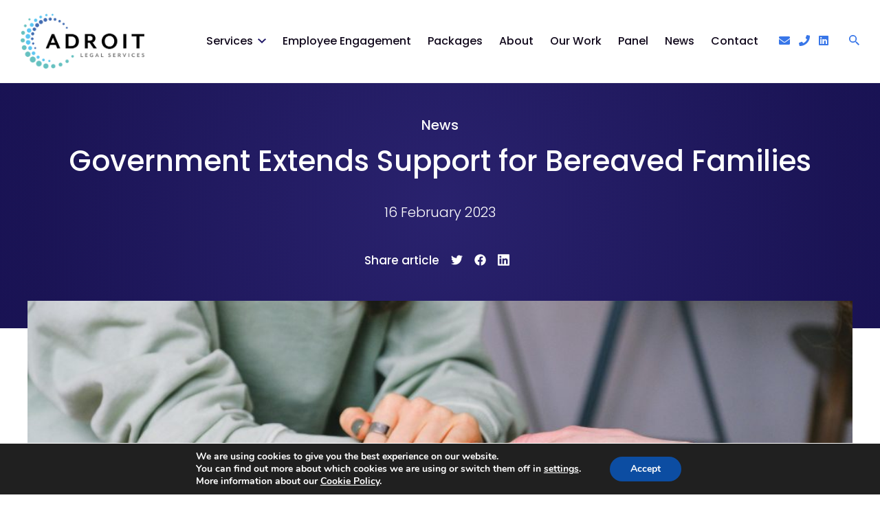

--- FILE ---
content_type: text/html; charset=UTF-8
request_url: https://adroitlaw.co.uk/government-extends-support-for-bereaved-families
body_size: 14346
content:
  
<!DOCTYPE HTML>
<html lang="en-US">
<head>
	

<!-- header -->
<title>Government Extends Support for Bereaved Families - Adroit Legal Services</title>

<!-- meta -->
<meta http-equiv="Content-Type" content="text/html; charset=UTF-8" />
<meta name="viewport" content="width=device-width, initial-scale=1.0, user-scalable=no">

<!-- style -->
<link rel="stylesheet" href="https://adroitlaw.co.uk/wp-content/themes/aaa-adroit-law-v1/style.css?ver=1706615920" type="text/css" media="screen" />
<link rel="stylesheet" href="https://adroitlaw.co.uk/wp-content/themes/aaa-adroit-law-v1/css/print.css" type="text/css" media="print" />

<link rel="preconnect" href="https://fonts.googleapis.com">
<link rel="preconnect" href="https://fonts.gstatic.com" crossorigin>
<link href="https://fonts.googleapis.com/css2?family=Poppins:ital,wght@0,300;0,500;0,600;0,700;1,300;1,500;1,600;1,700&display=swap" rel="stylesheet">
	
<!-- font awesome -->
<link href="https://adroitlaw.co.uk/wp-content/themes/aaa-adroit-law-v1/fonts/fontawesome/css/fontawesome.min.css?v=5.2.0" rel="stylesheet" type="text/css" >
<link href="https://adroitlaw.co.uk/wp-content/themes/aaa-adroit-law-v1/fonts/fontawesome/css/solid.min.css?v=5.2.0" rel="stylesheet" type="text/css" >	
<link href="https://adroitlaw.co.uk/wp-content/themes/aaa-adroit-law-v1/fonts/fontawesome/css/brands.min.css?v=5.2.0" rel="stylesheet" type="text/css" >	

<!-- Generated -->    
<meta name='robots' content='index, follow, max-image-preview:large, max-snippet:-1, max-video-preview:-1' />

	<!-- This site is optimized with the Yoast SEO plugin v26.6 - https://yoast.com/wordpress/plugins/seo/ -->
	<link rel="canonical" href="https://adroitlaw.co.uk/government-extends-support-for-bereaved-families" />
	<meta property="og:locale" content="en_US" />
	<meta property="og:type" content="article" />
	<meta property="og:title" content="Government Extends Support for Bereaved Families - Adroit Legal Services" />
	<meta property="og:url" content="https://adroitlaw.co.uk/government-extends-support-for-bereaved-families" />
	<meta property="og:site_name" content="Adroit Legal Services" />
	<meta property="article:published_time" content="2023-02-16T10:31:08+00:00" />
	<meta property="article:modified_time" content="2023-12-05T21:56:35+00:00" />
	<meta property="og:image" content="https://adroitlaw.co.uk/wp-content/uploads/2022/01/pexels-shvets-production-7176325-scaled.jpg" />
	<meta property="og:image:width" content="2560" />
	<meta property="og:image:height" content="1707" />
	<meta property="og:image:type" content="image/jpeg" />
	<meta name="author" content="admin" />
	<meta name="twitter:card" content="summary_large_image" />
	<meta name="twitter:label1" content="Written by" />
	<meta name="twitter:data1" content="admin" />
	<meta name="twitter:label2" content="Est. reading time" />
	<meta name="twitter:data2" content="3 minutes" />
	<script type="application/ld+json" class="yoast-schema-graph">{"@context":"https://schema.org","@graph":[{"@type":"WebPage","@id":"https://adroitlaw.co.uk/government-extends-support-for-bereaved-families","url":"https://adroitlaw.co.uk/government-extends-support-for-bereaved-families","name":"Government Extends Support for Bereaved Families - Adroit Legal Services","isPartOf":{"@id":"https://adroitlaw.co.uk/#website"},"primaryImageOfPage":{"@id":"https://adroitlaw.co.uk/government-extends-support-for-bereaved-families#primaryimage"},"image":{"@id":"https://adroitlaw.co.uk/government-extends-support-for-bereaved-families#primaryimage"},"thumbnailUrl":"https://adroitlaw.co.uk/wp-content/uploads/2022/01/pexels-shvets-production-7176325-scaled.jpg","datePublished":"2023-02-16T10:31:08+00:00","dateModified":"2023-12-05T21:56:35+00:00","author":{"@id":"https://adroitlaw.co.uk/#/schema/person/9610807c85c01731922c3c5f8e862e89"},"breadcrumb":{"@id":"https://adroitlaw.co.uk/government-extends-support-for-bereaved-families#breadcrumb"},"inLanguage":"en-US","potentialAction":[{"@type":"ReadAction","target":["https://adroitlaw.co.uk/government-extends-support-for-bereaved-families"]}]},{"@type":"ImageObject","inLanguage":"en-US","@id":"https://adroitlaw.co.uk/government-extends-support-for-bereaved-families#primaryimage","url":"https://adroitlaw.co.uk/wp-content/uploads/2022/01/pexels-shvets-production-7176325-scaled.jpg","contentUrl":"https://adroitlaw.co.uk/wp-content/uploads/2022/01/pexels-shvets-production-7176325-scaled.jpg","width":2560,"height":1707},{"@type":"BreadcrumbList","@id":"https://adroitlaw.co.uk/government-extends-support-for-bereaved-families#breadcrumb","itemListElement":[{"@type":"ListItem","position":1,"name":"Home","item":"https://adroitlaw.co.uk/"},{"@type":"ListItem","position":2,"name":"News &#038; Blog","item":"https://adroitlaw.co.uk/news-blog"},{"@type":"ListItem","position":3,"name":"Government Extends Support for Bereaved Families"}]},{"@type":"WebSite","@id":"https://adroitlaw.co.uk/#website","url":"https://adroitlaw.co.uk/","name":"Adroit Legal Services","description":"Adroit Legal Services | Durham","potentialAction":[{"@type":"SearchAction","target":{"@type":"EntryPoint","urlTemplate":"https://adroitlaw.co.uk/?s={search_term_string}"},"query-input":{"@type":"PropertyValueSpecification","valueRequired":true,"valueName":"search_term_string"}}],"inLanguage":"en-US"},{"@type":"Person","@id":"https://adroitlaw.co.uk/#/schema/person/9610807c85c01731922c3c5f8e862e89","name":"admin","image":{"@type":"ImageObject","inLanguage":"en-US","@id":"https://adroitlaw.co.uk/#/schema/person/image/","url":"https://secure.gravatar.com/avatar/2819273c25329c3558d532f4e19e6b64692ceb2bea2674fb9cfe3c047024b4e3?s=96&d=mm&r=g","contentUrl":"https://secure.gravatar.com/avatar/2819273c25329c3558d532f4e19e6b64692ceb2bea2674fb9cfe3c047024b4e3?s=96&d=mm&r=g","caption":"admin"},"url":"https://adroitlaw.co.uk/author/admin"}]}</script>
	<!-- / Yoast SEO plugin. -->


<link rel='dns-prefetch' href='//www.google.com' />
<link rel='dns-prefetch' href='//www.googletagmanager.com' />
<link rel="alternate" title="oEmbed (JSON)" type="application/json+oembed" href="https://adroitlaw.co.uk/wp-json/oembed/1.0/embed?url=https%3A%2F%2Fadroitlaw.co.uk%2Fgovernment-extends-support-for-bereaved-families" />
<link rel="alternate" title="oEmbed (XML)" type="text/xml+oembed" href="https://adroitlaw.co.uk/wp-json/oembed/1.0/embed?url=https%3A%2F%2Fadroitlaw.co.uk%2Fgovernment-extends-support-for-bereaved-families&#038;format=xml" />
<style id='wp-img-auto-sizes-contain-inline-css' type='text/css'>
img:is([sizes=auto i],[sizes^="auto," i]){contain-intrinsic-size:3000px 1500px}
/*# sourceURL=wp-img-auto-sizes-contain-inline-css */
</style>
<style id='wp-emoji-styles-inline-css' type='text/css'>

	img.wp-smiley, img.emoji {
		display: inline !important;
		border: none !important;
		box-shadow: none !important;
		height: 1em !important;
		width: 1em !important;
		margin: 0 0.07em !important;
		vertical-align: -0.1em !important;
		background: none !important;
		padding: 0 !important;
	}
/*# sourceURL=wp-emoji-styles-inline-css */
</style>
<style id='wp-block-library-inline-css' type='text/css'>
:root{--wp-block-synced-color:#7a00df;--wp-block-synced-color--rgb:122,0,223;--wp-bound-block-color:var(--wp-block-synced-color);--wp-editor-canvas-background:#ddd;--wp-admin-theme-color:#007cba;--wp-admin-theme-color--rgb:0,124,186;--wp-admin-theme-color-darker-10:#006ba1;--wp-admin-theme-color-darker-10--rgb:0,107,160.5;--wp-admin-theme-color-darker-20:#005a87;--wp-admin-theme-color-darker-20--rgb:0,90,135;--wp-admin-border-width-focus:2px}@media (min-resolution:192dpi){:root{--wp-admin-border-width-focus:1.5px}}.wp-element-button{cursor:pointer}:root .has-very-light-gray-background-color{background-color:#eee}:root .has-very-dark-gray-background-color{background-color:#313131}:root .has-very-light-gray-color{color:#eee}:root .has-very-dark-gray-color{color:#313131}:root .has-vivid-green-cyan-to-vivid-cyan-blue-gradient-background{background:linear-gradient(135deg,#00d084,#0693e3)}:root .has-purple-crush-gradient-background{background:linear-gradient(135deg,#34e2e4,#4721fb 50%,#ab1dfe)}:root .has-hazy-dawn-gradient-background{background:linear-gradient(135deg,#faaca8,#dad0ec)}:root .has-subdued-olive-gradient-background{background:linear-gradient(135deg,#fafae1,#67a671)}:root .has-atomic-cream-gradient-background{background:linear-gradient(135deg,#fdd79a,#004a59)}:root .has-nightshade-gradient-background{background:linear-gradient(135deg,#330968,#31cdcf)}:root .has-midnight-gradient-background{background:linear-gradient(135deg,#020381,#2874fc)}:root{--wp--preset--font-size--normal:16px;--wp--preset--font-size--huge:42px}.has-regular-font-size{font-size:1em}.has-larger-font-size{font-size:2.625em}.has-normal-font-size{font-size:var(--wp--preset--font-size--normal)}.has-huge-font-size{font-size:var(--wp--preset--font-size--huge)}.has-text-align-center{text-align:center}.has-text-align-left{text-align:left}.has-text-align-right{text-align:right}.has-fit-text{white-space:nowrap!important}#end-resizable-editor-section{display:none}.aligncenter{clear:both}.items-justified-left{justify-content:flex-start}.items-justified-center{justify-content:center}.items-justified-right{justify-content:flex-end}.items-justified-space-between{justify-content:space-between}.screen-reader-text{border:0;clip-path:inset(50%);height:1px;margin:-1px;overflow:hidden;padding:0;position:absolute;width:1px;word-wrap:normal!important}.screen-reader-text:focus{background-color:#ddd;clip-path:none;color:#444;display:block;font-size:1em;height:auto;left:5px;line-height:normal;padding:15px 23px 14px;text-decoration:none;top:5px;width:auto;z-index:100000}html :where(.has-border-color){border-style:solid}html :where([style*=border-top-color]){border-top-style:solid}html :where([style*=border-right-color]){border-right-style:solid}html :where([style*=border-bottom-color]){border-bottom-style:solid}html :where([style*=border-left-color]){border-left-style:solid}html :where([style*=border-width]){border-style:solid}html :where([style*=border-top-width]){border-top-style:solid}html :where([style*=border-right-width]){border-right-style:solid}html :where([style*=border-bottom-width]){border-bottom-style:solid}html :where([style*=border-left-width]){border-left-style:solid}html :where(img[class*=wp-image-]){height:auto;max-width:100%}:where(figure){margin:0 0 1em}html :where(.is-position-sticky){--wp-admin--admin-bar--position-offset:var(--wp-admin--admin-bar--height,0px)}@media screen and (max-width:600px){html :where(.is-position-sticky){--wp-admin--admin-bar--position-offset:0px}}

/*# sourceURL=wp-block-library-inline-css */
</style><style id='global-styles-inline-css' type='text/css'>
:root{--wp--preset--aspect-ratio--square: 1;--wp--preset--aspect-ratio--4-3: 4/3;--wp--preset--aspect-ratio--3-4: 3/4;--wp--preset--aspect-ratio--3-2: 3/2;--wp--preset--aspect-ratio--2-3: 2/3;--wp--preset--aspect-ratio--16-9: 16/9;--wp--preset--aspect-ratio--9-16: 9/16;--wp--preset--color--black: #000000;--wp--preset--color--cyan-bluish-gray: #abb8c3;--wp--preset--color--white: #ffffff;--wp--preset--color--pale-pink: #f78da7;--wp--preset--color--vivid-red: #cf2e2e;--wp--preset--color--luminous-vivid-orange: #ff6900;--wp--preset--color--luminous-vivid-amber: #fcb900;--wp--preset--color--light-green-cyan: #7bdcb5;--wp--preset--color--vivid-green-cyan: #00d084;--wp--preset--color--pale-cyan-blue: #8ed1fc;--wp--preset--color--vivid-cyan-blue: #0693e3;--wp--preset--color--vivid-purple: #9b51e0;--wp--preset--gradient--vivid-cyan-blue-to-vivid-purple: linear-gradient(135deg,rgb(6,147,227) 0%,rgb(155,81,224) 100%);--wp--preset--gradient--light-green-cyan-to-vivid-green-cyan: linear-gradient(135deg,rgb(122,220,180) 0%,rgb(0,208,130) 100%);--wp--preset--gradient--luminous-vivid-amber-to-luminous-vivid-orange: linear-gradient(135deg,rgb(252,185,0) 0%,rgb(255,105,0) 100%);--wp--preset--gradient--luminous-vivid-orange-to-vivid-red: linear-gradient(135deg,rgb(255,105,0) 0%,rgb(207,46,46) 100%);--wp--preset--gradient--very-light-gray-to-cyan-bluish-gray: linear-gradient(135deg,rgb(238,238,238) 0%,rgb(169,184,195) 100%);--wp--preset--gradient--cool-to-warm-spectrum: linear-gradient(135deg,rgb(74,234,220) 0%,rgb(151,120,209) 20%,rgb(207,42,186) 40%,rgb(238,44,130) 60%,rgb(251,105,98) 80%,rgb(254,248,76) 100%);--wp--preset--gradient--blush-light-purple: linear-gradient(135deg,rgb(255,206,236) 0%,rgb(152,150,240) 100%);--wp--preset--gradient--blush-bordeaux: linear-gradient(135deg,rgb(254,205,165) 0%,rgb(254,45,45) 50%,rgb(107,0,62) 100%);--wp--preset--gradient--luminous-dusk: linear-gradient(135deg,rgb(255,203,112) 0%,rgb(199,81,192) 50%,rgb(65,88,208) 100%);--wp--preset--gradient--pale-ocean: linear-gradient(135deg,rgb(255,245,203) 0%,rgb(182,227,212) 50%,rgb(51,167,181) 100%);--wp--preset--gradient--electric-grass: linear-gradient(135deg,rgb(202,248,128) 0%,rgb(113,206,126) 100%);--wp--preset--gradient--midnight: linear-gradient(135deg,rgb(2,3,129) 0%,rgb(40,116,252) 100%);--wp--preset--font-size--small: 13px;--wp--preset--font-size--medium: 20px;--wp--preset--font-size--large: 36px;--wp--preset--font-size--x-large: 42px;--wp--preset--spacing--20: 0.44rem;--wp--preset--spacing--30: 0.67rem;--wp--preset--spacing--40: 1rem;--wp--preset--spacing--50: 1.5rem;--wp--preset--spacing--60: 2.25rem;--wp--preset--spacing--70: 3.38rem;--wp--preset--spacing--80: 5.06rem;--wp--preset--shadow--natural: 6px 6px 9px rgba(0, 0, 0, 0.2);--wp--preset--shadow--deep: 12px 12px 50px rgba(0, 0, 0, 0.4);--wp--preset--shadow--sharp: 6px 6px 0px rgba(0, 0, 0, 0.2);--wp--preset--shadow--outlined: 6px 6px 0px -3px rgb(255, 255, 255), 6px 6px rgb(0, 0, 0);--wp--preset--shadow--crisp: 6px 6px 0px rgb(0, 0, 0);}:where(.is-layout-flex){gap: 0.5em;}:where(.is-layout-grid){gap: 0.5em;}body .is-layout-flex{display: flex;}.is-layout-flex{flex-wrap: wrap;align-items: center;}.is-layout-flex > :is(*, div){margin: 0;}body .is-layout-grid{display: grid;}.is-layout-grid > :is(*, div){margin: 0;}:where(.wp-block-columns.is-layout-flex){gap: 2em;}:where(.wp-block-columns.is-layout-grid){gap: 2em;}:where(.wp-block-post-template.is-layout-flex){gap: 1.25em;}:where(.wp-block-post-template.is-layout-grid){gap: 1.25em;}.has-black-color{color: var(--wp--preset--color--black) !important;}.has-cyan-bluish-gray-color{color: var(--wp--preset--color--cyan-bluish-gray) !important;}.has-white-color{color: var(--wp--preset--color--white) !important;}.has-pale-pink-color{color: var(--wp--preset--color--pale-pink) !important;}.has-vivid-red-color{color: var(--wp--preset--color--vivid-red) !important;}.has-luminous-vivid-orange-color{color: var(--wp--preset--color--luminous-vivid-orange) !important;}.has-luminous-vivid-amber-color{color: var(--wp--preset--color--luminous-vivid-amber) !important;}.has-light-green-cyan-color{color: var(--wp--preset--color--light-green-cyan) !important;}.has-vivid-green-cyan-color{color: var(--wp--preset--color--vivid-green-cyan) !important;}.has-pale-cyan-blue-color{color: var(--wp--preset--color--pale-cyan-blue) !important;}.has-vivid-cyan-blue-color{color: var(--wp--preset--color--vivid-cyan-blue) !important;}.has-vivid-purple-color{color: var(--wp--preset--color--vivid-purple) !important;}.has-black-background-color{background-color: var(--wp--preset--color--black) !important;}.has-cyan-bluish-gray-background-color{background-color: var(--wp--preset--color--cyan-bluish-gray) !important;}.has-white-background-color{background-color: var(--wp--preset--color--white) !important;}.has-pale-pink-background-color{background-color: var(--wp--preset--color--pale-pink) !important;}.has-vivid-red-background-color{background-color: var(--wp--preset--color--vivid-red) !important;}.has-luminous-vivid-orange-background-color{background-color: var(--wp--preset--color--luminous-vivid-orange) !important;}.has-luminous-vivid-amber-background-color{background-color: var(--wp--preset--color--luminous-vivid-amber) !important;}.has-light-green-cyan-background-color{background-color: var(--wp--preset--color--light-green-cyan) !important;}.has-vivid-green-cyan-background-color{background-color: var(--wp--preset--color--vivid-green-cyan) !important;}.has-pale-cyan-blue-background-color{background-color: var(--wp--preset--color--pale-cyan-blue) !important;}.has-vivid-cyan-blue-background-color{background-color: var(--wp--preset--color--vivid-cyan-blue) !important;}.has-vivid-purple-background-color{background-color: var(--wp--preset--color--vivid-purple) !important;}.has-black-border-color{border-color: var(--wp--preset--color--black) !important;}.has-cyan-bluish-gray-border-color{border-color: var(--wp--preset--color--cyan-bluish-gray) !important;}.has-white-border-color{border-color: var(--wp--preset--color--white) !important;}.has-pale-pink-border-color{border-color: var(--wp--preset--color--pale-pink) !important;}.has-vivid-red-border-color{border-color: var(--wp--preset--color--vivid-red) !important;}.has-luminous-vivid-orange-border-color{border-color: var(--wp--preset--color--luminous-vivid-orange) !important;}.has-luminous-vivid-amber-border-color{border-color: var(--wp--preset--color--luminous-vivid-amber) !important;}.has-light-green-cyan-border-color{border-color: var(--wp--preset--color--light-green-cyan) !important;}.has-vivid-green-cyan-border-color{border-color: var(--wp--preset--color--vivid-green-cyan) !important;}.has-pale-cyan-blue-border-color{border-color: var(--wp--preset--color--pale-cyan-blue) !important;}.has-vivid-cyan-blue-border-color{border-color: var(--wp--preset--color--vivid-cyan-blue) !important;}.has-vivid-purple-border-color{border-color: var(--wp--preset--color--vivid-purple) !important;}.has-vivid-cyan-blue-to-vivid-purple-gradient-background{background: var(--wp--preset--gradient--vivid-cyan-blue-to-vivid-purple) !important;}.has-light-green-cyan-to-vivid-green-cyan-gradient-background{background: var(--wp--preset--gradient--light-green-cyan-to-vivid-green-cyan) !important;}.has-luminous-vivid-amber-to-luminous-vivid-orange-gradient-background{background: var(--wp--preset--gradient--luminous-vivid-amber-to-luminous-vivid-orange) !important;}.has-luminous-vivid-orange-to-vivid-red-gradient-background{background: var(--wp--preset--gradient--luminous-vivid-orange-to-vivid-red) !important;}.has-very-light-gray-to-cyan-bluish-gray-gradient-background{background: var(--wp--preset--gradient--very-light-gray-to-cyan-bluish-gray) !important;}.has-cool-to-warm-spectrum-gradient-background{background: var(--wp--preset--gradient--cool-to-warm-spectrum) !important;}.has-blush-light-purple-gradient-background{background: var(--wp--preset--gradient--blush-light-purple) !important;}.has-blush-bordeaux-gradient-background{background: var(--wp--preset--gradient--blush-bordeaux) !important;}.has-luminous-dusk-gradient-background{background: var(--wp--preset--gradient--luminous-dusk) !important;}.has-pale-ocean-gradient-background{background: var(--wp--preset--gradient--pale-ocean) !important;}.has-electric-grass-gradient-background{background: var(--wp--preset--gradient--electric-grass) !important;}.has-midnight-gradient-background{background: var(--wp--preset--gradient--midnight) !important;}.has-small-font-size{font-size: var(--wp--preset--font-size--small) !important;}.has-medium-font-size{font-size: var(--wp--preset--font-size--medium) !important;}.has-large-font-size{font-size: var(--wp--preset--font-size--large) !important;}.has-x-large-font-size{font-size: var(--wp--preset--font-size--x-large) !important;}
/*# sourceURL=global-styles-inline-css */
</style>

<style id='classic-theme-styles-inline-css' type='text/css'>
/*! This file is auto-generated */
.wp-block-button__link{color:#fff;background-color:#32373c;border-radius:9999px;box-shadow:none;text-decoration:none;padding:calc(.667em + 2px) calc(1.333em + 2px);font-size:1.125em}.wp-block-file__button{background:#32373c;color:#fff;text-decoration:none}
/*# sourceURL=/wp-includes/css/classic-themes.min.css */
</style>
<link rel='stylesheet' id='moove_gdpr_frontend-css' href='https://adroitlaw.co.uk/wp-content/plugins/gdpr-cookie-compliance/dist/styles/gdpr-main.css?ver=5.0.9' type='text/css' media='all' />
<style id='moove_gdpr_frontend-inline-css' type='text/css'>
#moove_gdpr_cookie_modal,#moove_gdpr_cookie_info_bar,.gdpr_cookie_settings_shortcode_content{font-family:&#039;Nunito&#039;,sans-serif}#moove_gdpr_save_popup_settings_button{background-color:#373737;color:#fff}#moove_gdpr_save_popup_settings_button:hover{background-color:#000}#moove_gdpr_cookie_info_bar .moove-gdpr-info-bar-container .moove-gdpr-info-bar-content a.mgbutton,#moove_gdpr_cookie_info_bar .moove-gdpr-info-bar-container .moove-gdpr-info-bar-content button.mgbutton{background-color:#0C4DA2}#moove_gdpr_cookie_modal .moove-gdpr-modal-content .moove-gdpr-modal-footer-content .moove-gdpr-button-holder a.mgbutton,#moove_gdpr_cookie_modal .moove-gdpr-modal-content .moove-gdpr-modal-footer-content .moove-gdpr-button-holder button.mgbutton,.gdpr_cookie_settings_shortcode_content .gdpr-shr-button.button-green{background-color:#0C4DA2;border-color:#0C4DA2}#moove_gdpr_cookie_modal .moove-gdpr-modal-content .moove-gdpr-modal-footer-content .moove-gdpr-button-holder a.mgbutton:hover,#moove_gdpr_cookie_modal .moove-gdpr-modal-content .moove-gdpr-modal-footer-content .moove-gdpr-button-holder button.mgbutton:hover,.gdpr_cookie_settings_shortcode_content .gdpr-shr-button.button-green:hover{background-color:#fff;color:#0C4DA2}#moove_gdpr_cookie_modal .moove-gdpr-modal-content .moove-gdpr-modal-close i,#moove_gdpr_cookie_modal .moove-gdpr-modal-content .moove-gdpr-modal-close span.gdpr-icon{background-color:#0C4DA2;border:1px solid #0C4DA2}#moove_gdpr_cookie_info_bar span.moove-gdpr-infobar-allow-all.focus-g,#moove_gdpr_cookie_info_bar span.moove-gdpr-infobar-allow-all:focus,#moove_gdpr_cookie_info_bar button.moove-gdpr-infobar-allow-all.focus-g,#moove_gdpr_cookie_info_bar button.moove-gdpr-infobar-allow-all:focus,#moove_gdpr_cookie_info_bar span.moove-gdpr-infobar-reject-btn.focus-g,#moove_gdpr_cookie_info_bar span.moove-gdpr-infobar-reject-btn:focus,#moove_gdpr_cookie_info_bar button.moove-gdpr-infobar-reject-btn.focus-g,#moove_gdpr_cookie_info_bar button.moove-gdpr-infobar-reject-btn:focus,#moove_gdpr_cookie_info_bar span.change-settings-button.focus-g,#moove_gdpr_cookie_info_bar span.change-settings-button:focus,#moove_gdpr_cookie_info_bar button.change-settings-button.focus-g,#moove_gdpr_cookie_info_bar button.change-settings-button:focus{-webkit-box-shadow:0 0 1px 3px #0C4DA2;-moz-box-shadow:0 0 1px 3px #0C4DA2;box-shadow:0 0 1px 3px #0C4DA2}#moove_gdpr_cookie_modal .moove-gdpr-modal-content .moove-gdpr-modal-close i:hover,#moove_gdpr_cookie_modal .moove-gdpr-modal-content .moove-gdpr-modal-close span.gdpr-icon:hover,#moove_gdpr_cookie_info_bar span[data-href]>u.change-settings-button{color:#0C4DA2}#moove_gdpr_cookie_modal .moove-gdpr-modal-content .moove-gdpr-modal-left-content #moove-gdpr-menu li.menu-item-selected a span.gdpr-icon,#moove_gdpr_cookie_modal .moove-gdpr-modal-content .moove-gdpr-modal-left-content #moove-gdpr-menu li.menu-item-selected button span.gdpr-icon{color:inherit}#moove_gdpr_cookie_modal .moove-gdpr-modal-content .moove-gdpr-modal-left-content #moove-gdpr-menu li a span.gdpr-icon,#moove_gdpr_cookie_modal .moove-gdpr-modal-content .moove-gdpr-modal-left-content #moove-gdpr-menu li button span.gdpr-icon{color:inherit}#moove_gdpr_cookie_modal .gdpr-acc-link{line-height:0;font-size:0;color:transparent;position:absolute}#moove_gdpr_cookie_modal .moove-gdpr-modal-content .moove-gdpr-modal-close:hover i,#moove_gdpr_cookie_modal .moove-gdpr-modal-content .moove-gdpr-modal-left-content #moove-gdpr-menu li a,#moove_gdpr_cookie_modal .moove-gdpr-modal-content .moove-gdpr-modal-left-content #moove-gdpr-menu li button,#moove_gdpr_cookie_modal .moove-gdpr-modal-content .moove-gdpr-modal-left-content #moove-gdpr-menu li button i,#moove_gdpr_cookie_modal .moove-gdpr-modal-content .moove-gdpr-modal-left-content #moove-gdpr-menu li a i,#moove_gdpr_cookie_modal .moove-gdpr-modal-content .moove-gdpr-tab-main .moove-gdpr-tab-main-content a:hover,#moove_gdpr_cookie_info_bar.moove-gdpr-dark-scheme .moove-gdpr-info-bar-container .moove-gdpr-info-bar-content a.mgbutton:hover,#moove_gdpr_cookie_info_bar.moove-gdpr-dark-scheme .moove-gdpr-info-bar-container .moove-gdpr-info-bar-content button.mgbutton:hover,#moove_gdpr_cookie_info_bar.moove-gdpr-dark-scheme .moove-gdpr-info-bar-container .moove-gdpr-info-bar-content a:hover,#moove_gdpr_cookie_info_bar.moove-gdpr-dark-scheme .moove-gdpr-info-bar-container .moove-gdpr-info-bar-content button:hover,#moove_gdpr_cookie_info_bar.moove-gdpr-dark-scheme .moove-gdpr-info-bar-container .moove-gdpr-info-bar-content span.change-settings-button:hover,#moove_gdpr_cookie_info_bar.moove-gdpr-dark-scheme .moove-gdpr-info-bar-container .moove-gdpr-info-bar-content button.change-settings-button:hover,#moove_gdpr_cookie_info_bar.moove-gdpr-dark-scheme .moove-gdpr-info-bar-container .moove-gdpr-info-bar-content u.change-settings-button:hover,#moove_gdpr_cookie_info_bar span[data-href]>u.change-settings-button,#moove_gdpr_cookie_info_bar.moove-gdpr-dark-scheme .moove-gdpr-info-bar-container .moove-gdpr-info-bar-content a.mgbutton.focus-g,#moove_gdpr_cookie_info_bar.moove-gdpr-dark-scheme .moove-gdpr-info-bar-container .moove-gdpr-info-bar-content button.mgbutton.focus-g,#moove_gdpr_cookie_info_bar.moove-gdpr-dark-scheme .moove-gdpr-info-bar-container .moove-gdpr-info-bar-content a.focus-g,#moove_gdpr_cookie_info_bar.moove-gdpr-dark-scheme .moove-gdpr-info-bar-container .moove-gdpr-info-bar-content button.focus-g,#moove_gdpr_cookie_info_bar.moove-gdpr-dark-scheme .moove-gdpr-info-bar-container .moove-gdpr-info-bar-content a.mgbutton:focus,#moove_gdpr_cookie_info_bar.moove-gdpr-dark-scheme .moove-gdpr-info-bar-container .moove-gdpr-info-bar-content button.mgbutton:focus,#moove_gdpr_cookie_info_bar.moove-gdpr-dark-scheme .moove-gdpr-info-bar-container .moove-gdpr-info-bar-content a:focus,#moove_gdpr_cookie_info_bar.moove-gdpr-dark-scheme .moove-gdpr-info-bar-container .moove-gdpr-info-bar-content button:focus,#moove_gdpr_cookie_info_bar.moove-gdpr-dark-scheme .moove-gdpr-info-bar-container .moove-gdpr-info-bar-content span.change-settings-button.focus-g,span.change-settings-button:focus,button.change-settings-button.focus-g,button.change-settings-button:focus,#moove_gdpr_cookie_info_bar.moove-gdpr-dark-scheme .moove-gdpr-info-bar-container .moove-gdpr-info-bar-content u.change-settings-button.focus-g,#moove_gdpr_cookie_info_bar.moove-gdpr-dark-scheme .moove-gdpr-info-bar-container .moove-gdpr-info-bar-content u.change-settings-button:focus{color:#0C4DA2}#moove_gdpr_cookie_modal .moove-gdpr-branding.focus-g span,#moove_gdpr_cookie_modal .moove-gdpr-modal-content .moove-gdpr-tab-main a.focus-g,#moove_gdpr_cookie_modal .moove-gdpr-modal-content .moove-gdpr-tab-main .gdpr-cd-details-toggle.focus-g{color:#0C4DA2}#moove_gdpr_cookie_modal.gdpr_lightbox-hide{display:none}
/*# sourceURL=moove_gdpr_frontend-inline-css */
</style>
<link rel="https://api.w.org/" href="https://adroitlaw.co.uk/wp-json/" /><link rel="alternate" title="JSON" type="application/json" href="https://adroitlaw.co.uk/wp-json/wp/v2/posts/27622" /><link rel='shortlink' href='https://adroitlaw.co.uk/?p=27622' />
<meta name="generator" content="Site Kit by Google 1.168.0" /><link rel="icon" href="https://adroitlaw.co.uk/wp-content/uploads/2020/09/favicon-192-150x150.png" sizes="32x32" />
<link rel="icon" href="https://adroitlaw.co.uk/wp-content/uploads/2020/09/favicon-192.png" sizes="192x192" />
<link rel="apple-touch-icon" href="https://adroitlaw.co.uk/wp-content/uploads/2020/09/favicon-192.png" />
<meta name="msapplication-TileImage" content="https://adroitlaw.co.uk/wp-content/uploads/2020/09/favicon-192.png" />
		<style type="text/css" id="wp-custom-css">
			.servicep_column {
  float: left;
  width: 50%;
}

.servicep_row:after {
  content: "";
  display: table;
  clear: both;
	padding: 15px;
}

.our-purpose-values-btn {
	text-align: center;
}

b {
	font-weight: 500;
}		</style>
		
</head>

<body>

	
<header class="masthead masthead-main">
	
	
	<div class="site-header">

		<div class="inner flex-wrap sb vc">

			<div class="site-logo">
				<a href="/" >
					<img src="https://adroitlaw.co.uk/wp-content/themes/aaa-adroit-law-v1/images/global/adroit-logo.webp" width="200px" height="89px" alt="Adroit Legal Services"/>
				</a>
			</div>
			
			<nav class="main-menu">		

				<ul class="top-level">
					<li class="menu-item-has-children has-sub"><a href="https://adroitlaw.co.uk/services">Services</a>
<ul class="sub-menu">
	<li><a href="https://adroitlaw.co.uk/legal-services">Legal Services</a></li>
	<li><a href="https://adroitlaw.co.uk/estate-planning">Estate Planning</a></li>
	<li><a href="https://adroitlaw.co.uk/power-of-attorney">Power of Attorney</a></li>
	<li><a href="https://adroitlaw.co.uk/national-bereavement-service">National Bereavement Service</a></li>
	<li><a href="https://adroitlaw.co.uk/conveyancing-and-property-services">Conveyancing and Property Services</a></li>
	<li><a href="https://adroitlaw.co.uk/wills">Wills</a></li>
	<li><a href="https://adroitlaw.co.uk/probate">Probate</a></li>
	<li><a href="https://adroitlaw.co.uk/family-law">Family Law</a></li>
	<li><a href="https://adroitlaw.co.uk/litigation">Litigation</a></li>
	<li><a href="https://adroitlaw.co.uk/uk-immigration-law">UK Immigration law</a></li>
	<li><a href="https://adroitlaw.co.uk/employee-benefits">Employee Benefits</a></li>
</ul>
</li>
<li><a href="https://adroitlaw.co.uk/employee-engagement">Employee Engagement</a></li>
<li><a href="https://adroitlaw.co.uk/packages">Packages</a></li>
<li><a href="https://adroitlaw.co.uk/about-us">About</a></li>
<li><a href="https://adroitlaw.co.uk/our-work">Our Work</a></li>
<li><a href="https://adroitlaw.co.uk/legal-panel">Panel</a></li>
<li><a href="/news-blog">News</a></li>
<li><a href="https://adroitlaw.co.uk/contact-us">Contact</a></li>
	
				</ul>


			</nav>
			
			<ul class="contact-links flex-wrap vc">
				<li><a class="link-email" href="mailto:%20info@adroitlaw.co.uk" target="_blank"><i class="fas fa-envelope"></i></a></li>
				<li><a class="link-phone" href="tel:%2003333552964" target="_blank"><i class="fas fa-phone"></i></a></li>
				<li><a class="link-linkedin" href="https://www.linkedin.com/company/adroit-law/about/" target="_blank"><i class="fab fa-linkedin"></i></a></li>
			</ul>
			
			
			<a href="#" class="search-toggle toggle-link" data-toggle-target="body" data-toggle-class="search-open">
				<span>
					<svg xmlns="http://www.w3.org/2000/svg" viewBox="0 0 17.49 17.49">
					  <path d="M15.5,14h-.79l-.28-.27a6.51,6.51,0,1,0-.7.7l.27.28v.79l5,4.99L20.49,19Zm-6,0A4.5,4.5,0,1,1,14,9.5,4.494,4.494,0,0,1,9.5,14Z" transform="translate(-3 -3)" />
					</svg>
				</span>
			</a>


			<a href="#" class="menu-toggle main-menu-toggle">
				<div class="bars">
					<span></span>
					<span></span>
					<span></span>
				</div>
			</a>

		</div>
	</div>
	
	<div class="search-form-wrap">
		<div class="inner">
			<div class="search-form">
	
	<form method="get" id="search-form" action="https://adroitlaw.co.uk/">
		<label for="s">Search</label>
		 <input type="text" name="s" class="search-field site-search-autosuggest" placeholder="Search site..." autocomplete="off" data-form="#search-form">
		 <button type="submit" value="Search">
			<span>Search</span>
			<svg version="1.1" xmlns="http://www.w3.org/2000/svg" xmlns:xlink="http://www.w3.org/1999/xlink" x="0px" y="0px"
				 width="21px" height="21px" viewBox="0 0 21 21" style="enable-background:new 0 0 21 21;" xml:space="preserve">
			<path id="Path_25" class="st0" d="M14.8,13.1h-0.9l-0.3-0.3c2.7-3.1,2.3-7.8-0.8-10.5S5,0,2.3,3.1C-0.4,6.2,0,10.9,3.1,13.6
				c2.8,2.4,6.9,2.4,9.7,0l0.3,0.3v0.9l5.7,5.7l1.7-1.7L14.8,13.1L14.8,13.1z M7.9,13.1c-2.8,0-5.1-2.3-5.1-5.1s2.3-5.1,5.1-5.1
				s5.1,2.3,5.1,5.1c0,0,0,0,0,0C13.1,10.8,10.8,13.1,7.9,13.1C8,13.1,7.9,13.1,7.9,13.1z"/>
			</svg>
		</button>
	</form>
	<div class="as-results-container"></div>

</div>		</div>
	</div>

</header>

	
<header class="masthead masthead-fixed-elm">
	
	<div class="site-header">

		<div class="inner flex-wrap sb vc">

			<div class="site-logo">
				<a href="/" >
					<img src="https://adroitlaw.co.uk/wp-content/themes/aaa-adroit-law-v1/images/global/adroit-logo.webp" width="200px" height="89px" alt="Adroit Legal Services"/>
				</a>
			</div>
			
			<nav class="main-menu">		

				<ul class="top-level">
					<li class="menu-item-has-children has-sub"><a href="https://adroitlaw.co.uk/services">Services</a>
<ul class="sub-menu">
	<li><a href="https://adroitlaw.co.uk/legal-services">Legal Services</a></li>
	<li><a href="https://adroitlaw.co.uk/estate-planning">Estate Planning</a></li>
	<li><a href="https://adroitlaw.co.uk/power-of-attorney">Power of Attorney</a></li>
	<li><a href="https://adroitlaw.co.uk/national-bereavement-service">National Bereavement Service</a></li>
	<li><a href="https://adroitlaw.co.uk/conveyancing-and-property-services">Conveyancing and Property Services</a></li>
	<li><a href="https://adroitlaw.co.uk/wills">Wills</a></li>
	<li><a href="https://adroitlaw.co.uk/probate">Probate</a></li>
	<li><a href="https://adroitlaw.co.uk/family-law">Family Law</a></li>
	<li><a href="https://adroitlaw.co.uk/litigation">Litigation</a></li>
	<li><a href="https://adroitlaw.co.uk/uk-immigration-law">UK Immigration law</a></li>
	<li><a href="https://adroitlaw.co.uk/employee-benefits">Employee Benefits</a></li>
</ul>
</li>
<li><a href="https://adroitlaw.co.uk/employee-engagement">Employee Engagement</a></li>
<li><a href="https://adroitlaw.co.uk/packages">Packages</a></li>
<li><a href="https://adroitlaw.co.uk/about-us">About</a></li>
<li><a href="https://adroitlaw.co.uk/our-work">Our Work</a></li>
<li><a href="https://adroitlaw.co.uk/legal-panel">Panel</a></li>
<li><a href="/news-blog">News</a></li>
<li><a href="https://adroitlaw.co.uk/contact-us">Contact</a></li>
	
				</ul>


			</nav>
			
			<a href="#" class="search-toggle toggle-link" data-toggle-target="body" data-toggle-class="search-open">
				<span>
					<svg xmlns="http://www.w3.org/2000/svg" viewBox="0 0 17.49 17.49">
					  <path d="M15.5,14h-.79l-.28-.27a6.51,6.51,0,1,0-.7.7l.27.28v.79l5,4.99L20.49,19Zm-6,0A4.5,4.5,0,1,1,14,9.5,4.494,4.494,0,0,1,9.5,14Z" transform="translate(-3 -3)" />
					</svg>
				</span>
			</a>


			<a href="#" class="menu-toggle main-menu-toggle">
				<div class="bars">
					<span></span>
					<span></span>
					<span></span>
				</div>
			</a>

		</div>
	</div>
	
	<div class="search-form-wrap">
		<div class="inner">
			<div class="search-form">
	
	<form method="get" id="fixed-search-form" action="https://adroitlaw.co.uk/">
		<label for="s">Search</label>
		 <input type="text" name="s" class="search-field site-search-autosuggest" placeholder="Search site..." autocomplete="off" data-form="#fixed-search-form">
		 <button type="submit" value="Search">
			<span>Search</span>
			<svg version="1.1" xmlns="http://www.w3.org/2000/svg" xmlns:xlink="http://www.w3.org/1999/xlink" x="0px" y="0px"
				 width="21px" height="21px" viewBox="0 0 21 21" style="enable-background:new 0 0 21 21;" xml:space="preserve">
			<path id="Path_25" class="st0" d="M14.8,13.1h-0.9l-0.3-0.3c2.7-3.1,2.3-7.8-0.8-10.5S5,0,2.3,3.1C-0.4,6.2,0,10.9,3.1,13.6
				c2.8,2.4,6.9,2.4,9.7,0l0.3,0.3v0.9l5.7,5.7l1.7-1.7L14.8,13.1L14.8,13.1z M7.9,13.1c-2.8,0-5.1-2.3-5.1-5.1s2.3-5.1,5.1-5.1
				s5.1,2.3,5.1,5.1c0,0,0,0,0,0C13.1,10.8,10.8,13.1,7.9,13.1C8,13.1,7.9,13.1,7.9,13.1z"/>
			</svg>
		</button>
	</form>
	<div class="as-results-container"></div>

</div>		</div>
	</div>

</header>
	

	


	




<section class="page-intro article-intro page-intro-plain text-center text-accent  has-article-image">
	<div class="inner">
		
		<div class="intro-content">
						
			<div class="title-wrap centered">
				<h5 class="back-link g-size-reg-med pb1"><a href="https://adroitlaw.co.uk/news-blog">News</a></h5>
				<h1 class="g-size-xl pb1">Government Extends Support for Bereaved Families</h1>
				<span class="date g-size-reg-med">16 February 2023</span>
			</div>
			
			
			<div class="share push-top-m g-size-reg ">
					
	<div class="share-links">
					<h4>Share article</h4>
				<ul>
			<li><a href="https://twitter.com/intent/tweet?text=Share article&url=https%3A%2F%2Fadroitlaw.co.uk%2Fgovernment-extends-support-for-bereaved-families" target="_blank" class="share-tw"><svg xmlns="http://www.w3.org/2000/svg" viewBox="0 0 512 512"><path d="M459.37 151.716c.325 4.548.325 9.097.325 13.645 0 138.72-105.583 298.558-298.558 298.558-59.452 0-114.68-17.219-161.137-47.106 8.447.974 16.568 1.299 25.34 1.299 49.055 0 94.213-16.568 130.274-44.832-46.132-.975-84.792-31.188-98.112-72.772 6.498.974 12.995 1.624 19.818 1.624 9.421 0 18.843-1.3 27.614-3.573-48.081-9.747-84.143-51.98-84.143-102.985v-1.299c13.969 7.797 30.214 12.67 47.431 13.319-28.264-18.843-46.781-51.005-46.781-87.391 0-19.492 5.197-37.36 14.294-52.954 51.655 63.675 129.3 105.258 216.365 109.807-1.624-7.797-2.599-15.918-2.599-24.04 0-57.828 46.782-104.934 104.934-104.934 30.213 0 57.502 12.67 76.67 33.137 23.715-4.548 46.456-13.32 66.599-25.34-7.798 24.366-24.366 44.833-46.132 57.827 21.117-2.273 41.584-8.122 60.426-16.243-14.292 20.791-32.161 39.308-52.628 54.253z"/></svg></a></li>
			<li><a href="https://www.facebook.com/sharer.php?u=https%3A%2F%2Fadroitlaw.co.uk%2Fgovernment-extends-support-for-bereaved-families&title=Share article" target="_blank" class="share-fb"><svg xmlns="http://www.w3.org/2000/svg" viewBox="0 0 512 512"><path d="M504 256C504 119 393 8 256 8S8 119 8 256c0 123.78 90.69 226.38 209.25 245V327.69h-63V256h63v-54.64c0-62.15 37-96.48 93.67-96.48 27.14 0 55.52 4.84 55.52 4.84v61h-31.28c-30.8 0-40.41 19.12-40.41 38.73V256h68.78l-11 71.69h-57.78V501C413.31 482.38 504 379.78 504 256z"/></svg></a></li>
			<li><a href="https://www.linkedin.com/shareArticle?mini=true&url=https%3A%2F%2Fadroitlaw.co.uk%2Fgovernment-extends-support-for-bereaved-families&title=Share+article" target="_blank" class="share-li"><svg xmlns="http://www.w3.org/2000/svg" viewBox="0 0 448 512"><path d="M416 32H31.9C14.3 32 0 46.5 0 64.3v383.4C0 465.5 14.3 480 31.9 480H416c17.6 0 32-14.5 32-32.3V64.3c0-17.8-14.4-32.3-32-32.3zM135.4 416H69V202.2h66.5V416zm-33.2-243c-21.3 0-38.5-17.3-38.5-38.5S80.9 96 102.2 96c21.2 0 38.5 17.3 38.5 38.5 0 21.3-17.2 38.5-38.5 38.5zm282.1 243h-66.4V312c0-24.8-.5-56.7-34.5-56.7-34.6 0-39.9 27-39.9 54.9V416h-66.4V202.2h63.7v29.2h.9c8.9-16.8 30.6-34.5 62.9-34.5 67.2 0 79.7 44.3 79.7 101.9V416z"/></svg></a></li>
		</ul>
	</div>

				</div>

		</div>
	
	</div>
</section>


<section class="article-page ">
	<div class="inner">
		
		
			
							<div class="article-featured-image push-bottom-m">
					<div class="fis">
						
						<picture class="fw">
							
						  <source 
							media="(min-width:1001px)"
							srcset="https://adroitlaw.co.uk/wp-content/uploads/2022/01/pexels-shvets-production-7176325-1024x683.jpg">
						  <source 
							media="(min-width:501px) and (max-width:1000px)"
							srcset="https://adroitlaw.co.uk/wp-content/uploads/2022/01/pexels-shvets-production-7176325-1500x1000.jpg">
						  <source 
							media="(max-width:500px)"
							srcset="https://adroitlaw.co.uk/wp-content/uploads/2022/01/pexels-shvets-production-7176325-600x400.jpg">
						 
						  <img
							class=""
							width="600"
							height="400"
							src="https://adroitlaw.co.uk/wp-content/uploads/2022/01/pexels-shvets-production-7176325-600x400.jpg" 
							alt="">
						</picture>	
						
					</div>
				</div>
					
		<div class="single-column centered">

			<div class="text-content g-size-reg nple">
				<p>Bereaved people living together with dependent children can now claim additional financial support. Parliament has approved the draft Bereavement Benefits (Remedial) Order 2022, allowing parents who are not married or in a civil partnership to claim Widowed Parent’s Allowance, or the higher rate of Bereavement Support Plan, if one parent dies.</p>
<p>Some people may be eligible for backdated payments too, if their partner died before the new Order came into force on 9th February 2023.</p>
<h4><strong>Bereavement Support Payment (BSP)</strong></h4>
<p>The BSP came into force on 6th April 2017, replacing earlier benefits including the Widowed Parent’s Allowance.</p>
<p>The benefit aims to provide help with the immediate costs associated with bereavement. A partner with dependent children receives a lump sum of £3,500 and up to 18 monthly payments of £350.<br />
The new Order extends BSP to people with dependent children who cohabited with their deceased partner but who were not in a legal union – marriage or civil partnership – with them. Partners must have been cohabiting at the time of the deceased’s death and may even be eligible to claim backdated payments</p>
<h4><strong>Director Lisa Lund comments on the new legislation:</strong></h4>
<p>“We welcome the approval of the Bereavement Benefits (Remedial) Order 2022, which recognises that the costs of bereavement affect any parent and not just those in a marriage or civil partnership.<br />
As the cost of living continues to rise, households already face so many additional challenges. In the event of the death of a parent and partner, it’s of some comfort that supports with bereavement costs is available to more people at what is undoubtedly an incredibly difficult, emotional and worrying time.”</p>
<h4><strong>Practical bereavement support from the National Bereavement Service:</strong></h4>
<p>The National Bereavement Service supports anyone who has experienced a bereavement, including sudden or traumatic bereavement, with practical and emotional information and advice from professional bereavement advisors with real, lived experience.</p>
<p>We help you to comply with legal requirements, signpost you to providers such as funeral directors and solicitors, and provide a listening ear that helps you through a very difficult time.</p>
<p>For personal, confidential, and practical help following a bereavement, or for advice when planning your future, call the NBS on 0800 0246 121 or visit www.thenbs.org</p>
<p>Trusted legal support for your people by Adroit Legal Services</p>
<p>Established in 2015, Adroit connects your people and your customer base to quality-assured, affordable and accessible legal services from trusted and experienced experts.</p>
<p>Legal specialists throughout the UK are tried and tested, delivering honest advice at whatever stage of life you’re at to protect your interests, family and well-being.</p>
<p>Adroit’s panel of legal practitioners, including estate planning specialists, offers a free initial consultation and discounted rates to make legal services accessible to everyone that’s important to your organisation.</p>
<p>Contact Adroit Legal Services to find out how we help our clients to protect their people’s wellbeing with access to quality-assured, great-value legal services.</p>
			</div>
			
			<div class="flex-wrap sb g-size-reg article-actions vc push-bottom-l">
				
				<div class="back">
					<a href="https://adroitlaw.co.uk/news-blog">Back to News</a>
				</div>
			
				<div class="share ">
						
	<div class="share-links">
					<h4>Share article</h4>
				<ul>
			<li><a href="https://twitter.com/intent/tweet?text=Share article&url=https%3A%2F%2Fadroitlaw.co.uk%2Fgovernment-extends-support-for-bereaved-families" target="_blank" class="share-tw"><svg xmlns="http://www.w3.org/2000/svg" viewBox="0 0 512 512"><path d="M459.37 151.716c.325 4.548.325 9.097.325 13.645 0 138.72-105.583 298.558-298.558 298.558-59.452 0-114.68-17.219-161.137-47.106 8.447.974 16.568 1.299 25.34 1.299 49.055 0 94.213-16.568 130.274-44.832-46.132-.975-84.792-31.188-98.112-72.772 6.498.974 12.995 1.624 19.818 1.624 9.421 0 18.843-1.3 27.614-3.573-48.081-9.747-84.143-51.98-84.143-102.985v-1.299c13.969 7.797 30.214 12.67 47.431 13.319-28.264-18.843-46.781-51.005-46.781-87.391 0-19.492 5.197-37.36 14.294-52.954 51.655 63.675 129.3 105.258 216.365 109.807-1.624-7.797-2.599-15.918-2.599-24.04 0-57.828 46.782-104.934 104.934-104.934 30.213 0 57.502 12.67 76.67 33.137 23.715-4.548 46.456-13.32 66.599-25.34-7.798 24.366-24.366 44.833-46.132 57.827 21.117-2.273 41.584-8.122 60.426-16.243-14.292 20.791-32.161 39.308-52.628 54.253z"/></svg></a></li>
			<li><a href="https://www.facebook.com/sharer.php?u=https%3A%2F%2Fadroitlaw.co.uk%2Fgovernment-extends-support-for-bereaved-families&title=Share article" target="_blank" class="share-fb"><svg xmlns="http://www.w3.org/2000/svg" viewBox="0 0 512 512"><path d="M504 256C504 119 393 8 256 8S8 119 8 256c0 123.78 90.69 226.38 209.25 245V327.69h-63V256h63v-54.64c0-62.15 37-96.48 93.67-96.48 27.14 0 55.52 4.84 55.52 4.84v61h-31.28c-30.8 0-40.41 19.12-40.41 38.73V256h68.78l-11 71.69h-57.78V501C413.31 482.38 504 379.78 504 256z"/></svg></a></li>
			<li><a href="https://www.linkedin.com/shareArticle?mini=true&url=https%3A%2F%2Fadroitlaw.co.uk%2Fgovernment-extends-support-for-bereaved-families&title=Share+article" target="_blank" class="share-li"><svg xmlns="http://www.w3.org/2000/svg" viewBox="0 0 448 512"><path d="M416 32H31.9C14.3 32 0 46.5 0 64.3v383.4C0 465.5 14.3 480 31.9 480H416c17.6 0 32-14.5 32-32.3V64.3c0-17.8-14.4-32.3-32-32.3zM135.4 416H69V202.2h66.5V416zm-33.2-243c-21.3 0-38.5-17.3-38.5-38.5S80.9 96 102.2 96c21.2 0 38.5 17.3 38.5 38.5 0 21.3-17.2 38.5-38.5 38.5zm282.1 243h-66.4V312c0-24.8-.5-56.7-34.5-56.7-34.6 0-39.9 27-39.9 54.9V416h-66.4V202.2h63.7v29.2h.9c8.9-16.8 30.6-34.5 62.9-34.5 67.2 0 79.7 44.3 79.7 101.9V416z"/></svg></a></li>
		</ul>
	</div>

					</div>
				
			</div>

		</div>

	</div>
</section>





	<section class="poster-cta flex-wrap footer-cta">

				<div class="col-image">
			<div class="fis fis-fh">

				<picture class="fw">
				   <source 
					media="(min-width:901px)"
					srcset="https://adroitlaw.co.uk/wp-content/uploads/2019/12/about3-lower-banner-e1701978844286.jpg">
				 <source 
					media="(min-width:601px) and (max-width:900px)"
					srcset="https://adroitlaw.co.uk/wp-content/uploads/2019/12/about3-lower-banner-e1701978844286-300x300.jpg">
				  <source 
					media="(max-width: 600px)"
					srcset="https://adroitlaw.co.uk/wp-content/uploads/2019/12/about3-lower-banner-e1701978844286-600x600.jpg">
				  <img
					class=""
					width="600"
					height="600"
					src="https://adroitlaw.co.uk/wp-content/uploads/2019/12/about3-lower-banner-e1701978844286-600x600.jpg" 
					alt="">
				</picture>	

			</div>
		</div>
		

		<div class="col-content">
			<div class="inner">
									<h5 class="g-size-sm uc pb1">Get in touch</h5>
													<h3 class="g-size-l pb0-75 add-bottom-dash dash-bright-turquoise">Contact us today </h3>
				
									<p class="g-size-reg">For more information about estate planning services, contact Adroit today on:</p>
				
				
					
						<div class="contact-method g-size-reg pb1-5">
							<h4 class="pb0-5"></h4>
							<span class="g-size-l text-bold"><a href="tel:03333552964">0333 355 2964</a></span>
						</div>

					
						<div class="contact-method g-size-reg pb1-5">
							<h4 class="pb0-5">or email:</h4>
							<span class="g-size-l text-bold"><a href="mailto:info@adroitlaw.co.uk">info@adroitlaw.co.uk</a></span>
						</div>

					
				
									<p class="g-size-reg">If you are already a customer of Adroit, please visit your employer’s dedicated microsite for more information.</p>
							</div>
		</div>

	</section>


<div style="background: #271642;">
	<div class="inner">
		<img style="width: 100%; margin: 0 auto;" src="https://adroitlaw.co.uk/wp-content/uploads/2025/03/Screenshot-2025-03-17-at-09.26.55-scaled-e1743592827864.jpg" />
	</div>
</div>

<footer class="pagefooter">
	
		
		<div class="footer-columns-wrap">
			<div class="inner">

				<div class="flex-columns">

					
						<div class="col1-4">
							<h3>Contact Us</h3>
<p>Registered Office:<br />
22 Southwark Bridge Road, London, England, SE1 9HF</p>
						</div>

					
						<div class="col1-4">
							<ul>
<li><a href="mailto:info@adroitlaw.co.uk">info@adroitlaw.co.uk</a></li>
<li><a href="tel: 03333552964">0333 355 2964</a></li>
</ul>
<p><a class="linkedin-link" href="https://www.linkedin.com/company/adroit-law/" target="_blank" rel="noopener">LinkedIn</a></p>
						</div>

					
						<div class="col1-4">
							<p><img loading="lazy" decoding="async" class="alignnone size-full wp-image-29068" src="https://adroitlaw.co.uk/wp-content/uploads/2025/02/cyberessentials_trademark_4Cwhite.png.webp" alt="" width="1024" height="249" srcset="https://adroitlaw.co.uk/wp-content/uploads/2025/02/cyberessentials_trademark_4Cwhite.png.webp 1024w, https://adroitlaw.co.uk/wp-content/uploads/2025/02/cyberessentials_trademark_4Cwhite.png-768x187.webp 768w, https://adroitlaw.co.uk/wp-content/uploads/2025/02/cyberessentials_trademark_4Cwhite.png-600x146.webp 600w" sizes="auto, (max-width: 1024px) 100vw, 1024px" /></p>
						</div>

					
						<div class="col1-4">
							<ul>
<li><a href="/legal-notice-tcs">Legal Notice &amp; T&amp;Cs</a></li>
<li><a href="/wp-content/uploads/2022/06/NBS_Adroit-Complaints-Protocol-002.pdf" target="_blank" rel="noopener">Complaints Policy</a></li>
<li><a href="/modern-slavery-policy-and-statement" target="_blank" rel="noopener">Modern Slavery Policy &amp; Statement </a></li>
</ul>
						</div>

					
				</div>

			</div>
		</div>
	
		
	<div class="footer-signoff">
		<div class="inner">
			<div class="flex-wrap sb">
								<div class="so-links nple">
					<ul>
												<li>
							<a href="#gdpr_cookie_modal">Cookie Preferences</a>
						</li>
					</ul>
				</div>
				
				
				<div class="so-copy nple">
					<p>&copy; 2026 Adroit Legal Services, part of <a target="_blank" href="https://octopuslegacy.com/">Octopus Legacy</a>.</p>
				</div>
			</div>
		</div>
	</div>
	
</footer>	


<script type="text/javascript" src="https://adroitlaw.co.uk/wp-includes/js/jquery/jquery.min.js?ver=3.7.1" id="jquery-core-js"></script>
<script type="text/javascript" src="https://adroitlaw.co.uk/wp-includes/js/jquery/jquery-migrate.min.js?ver=3.4.1" id="jquery-migrate-js"></script>
<script type="text/javascript" id="cusajaxsitesearch-js-extra">
/* <![CDATA[ */
var cusajax_site_search_object = {"ajax_url":"https://adroitlaw.co.uk/wp-admin/admin-ajax.php"};
//# sourceURL=cusajaxsitesearch-js-extra
/* ]]> */
</script>
<script type="text/javascript" src="https://adroitlaw.co.uk/wp-content/themes/aaa-adroit-law-v1/js/min/cusajax-site-search-min.js?ver=1.2.0" id="cusajaxsitesearch-js"></script>
<script type="text/javascript" id="gforms_recaptcha_recaptcha-js-extra">
/* <![CDATA[ */
var gforms_recaptcha_recaptcha_strings = {"nonce":"4fff9eaebe","disconnect":"Disconnecting","change_connection_type":"Resetting","spinner":"https://adroitlaw.co.uk/wp-content/plugins/gravityforms/images/spinner.svg","connection_type":"classic","disable_badge":"1","change_connection_type_title":"Change Connection Type","change_connection_type_message":"Changing the connection type will delete your current settings.  Do you want to proceed?","disconnect_title":"Disconnect","disconnect_message":"Disconnecting from reCAPTCHA will delete your current settings.  Do you want to proceed?","site_key":"6LdXK00nAAAAAAZYaM4soYwmdpHFc-fTJGU6FFaX"};
//# sourceURL=gforms_recaptcha_recaptcha-js-extra
/* ]]> */
</script>
<script type="text/javascript" src="https://www.google.com/recaptcha/api.js?render=6LdXK00nAAAAAAZYaM4soYwmdpHFc-fTJGU6FFaX&amp;ver=2.1.0" id="gforms_recaptcha_recaptcha-js" defer="defer" data-wp-strategy="defer"></script>
<script type="text/javascript" src="https://adroitlaw.co.uk/wp-content/plugins/gravityformsrecaptcha/js/frontend.min.js?ver=2.1.0" id="gforms_recaptcha_frontend-js" defer="defer" data-wp-strategy="defer"></script>

<!-- Google tag (gtag.js) snippet added by Site Kit -->
<!-- Google Analytics snippet added by Site Kit -->
<script type="text/javascript" src="https://www.googletagmanager.com/gtag/js?id=GT-WKGVQPW" id="google_gtagjs-js" async></script>
<script type="text/javascript" id="google_gtagjs-js-after">
/* <![CDATA[ */
window.dataLayer = window.dataLayer || [];function gtag(){dataLayer.push(arguments);}
gtag("set","linker",{"domains":["adroitlaw.co.uk"]});
gtag("js", new Date());
gtag("set", "developer_id.dZTNiMT", true);
gtag("config", "GT-WKGVQPW");
//# sourceURL=google_gtagjs-js-after
/* ]]> */
</script>
<script type="text/javascript" id="moove_gdpr_frontend-js-extra">
/* <![CDATA[ */
var moove_frontend_gdpr_scripts = {"ajaxurl":"https://adroitlaw.co.uk/wp-admin/admin-ajax.php","post_id":"27622","plugin_dir":"https://adroitlaw.co.uk/wp-content/plugins/gdpr-cookie-compliance","show_icons":"all","is_page":"","ajax_cookie_removal":"false","strict_init":"2","enabled_default":{"strict":1,"third_party":0,"advanced":0,"performance":0,"preference":0},"geo_location":"false","force_reload":"false","is_single":"1","hide_save_btn":"false","current_user":"0","cookie_expiration":"365","script_delay":"2000","close_btn_action":"1","close_btn_rdr":"","scripts_defined":"{\"cache\":true,\"header\":\"\",\"body\":\"\",\"footer\":\"\",\"thirdparty\":{\"header\":\"\\t\\t\\t\\t\\t\\t\\t\\t\u003C!-- Google tag (gtag.js) - Google Analytics 4 --\u003E\\n\\t\\t\\t\\t\u003Cscript data-gdpr src=\\\"https:\\/\\/www.googletagmanager.com\\/gtag\\/js?id=G-E0BFE18C3D\\\" data-type=\\\"gdpr-integration\\\"\u003E\u003C\\/script\u003E\\n\\t\\t\\t\\t\u003Cscript data-gdpr data-type=\\\"gdpr-integration\\\"\u003E\\n\\t\\t\\t\\t\\twindow.dataLayer = window.dataLayer || [];\\n\\t\\t\\t\\t\\tfunction gtag(){dataLayer.push(arguments);}\\n\\t\\t\\t\\t\\tgtag('js', new Date());\\n\\n\\t\\t\\t\\t\\tgtag('config', 'G-E0BFE18C3D');\\n\\t\\t\\t\\t\u003C\\/script\u003E\\n\\t\\t\\t\\t\\t\\t\\t\\t\",\"body\":\"\",\"footer\":\"\"},\"strict\":{\"header\":\"\",\"body\":\"\",\"footer\":\"\"},\"advanced\":{\"header\":\"\",\"body\":\"\",\"footer\":\"\"}}","gdpr_scor":"true","wp_lang":"","wp_consent_api":"false","gdpr_nonce":"110141edb2"};
//# sourceURL=moove_gdpr_frontend-js-extra
/* ]]> */
</script>
<script type="text/javascript" src="https://adroitlaw.co.uk/wp-content/plugins/gdpr-cookie-compliance/dist/scripts/main.js?ver=5.0.9" id="moove_gdpr_frontend-js"></script>
<script type="text/javascript" id="moove_gdpr_frontend-js-after">
/* <![CDATA[ */
var gdpr_consent__strict = "false"
var gdpr_consent__thirdparty = "false"
var gdpr_consent__advanced = "false"
var gdpr_consent__performance = "false"
var gdpr_consent__preference = "false"
var gdpr_consent__cookies = ""
//# sourceURL=moove_gdpr_frontend-js-after
/* ]]> */
</script>
<script type="speculationrules">
{"prefetch":[{"source":"document","where":{"and":[{"href_matches":"/*"},{"not":{"href_matches":["/wp-*.php","/wp-admin/*","/wp-content/uploads/*","/wp-content/*","/wp-content/plugins/*","/wp-content/themes/aaa-adroit-law-v1/*","/*\\?(.+)"]}},{"not":{"selector_matches":"a[rel~=\"nofollow\"]"}},{"not":{"selector_matches":".no-prefetch, .no-prefetch a"}}]},"eagerness":"conservative"}]}
</script>
	<!--copyscapeskip-->
	<aside id="moove_gdpr_cookie_info_bar" class="moove-gdpr-info-bar-hidden moove-gdpr-align-center moove-gdpr-dark-scheme gdpr_infobar_postion_bottom" aria-label="GDPR Cookie Banner" style="display: none;">
	<div class="moove-gdpr-info-bar-container">
		<div class="moove-gdpr-info-bar-content">
		
<div class="moove-gdpr-cookie-notice">
  <p>We are using cookies to give you the best experience on our website.</p>
<p>You can find out more about which cookies we are using or switch them off in <button  aria-haspopup="true" data-href="#moove_gdpr_cookie_modal" class="change-settings-button">settings</button>. </p>
<p>More information about our <a href="https://adroitlaw.co.uk/legal-notice-tcs" target="_blank" rel="noopener">Cookie Policy</a>.</p>
</div>
<!--  .moove-gdpr-cookie-notice -->
		
<div class="moove-gdpr-button-holder">
			<button class="mgbutton moove-gdpr-infobar-allow-all gdpr-fbo-0" aria-label="Accept" >Accept</button>
		</div>
<!--  .button-container -->
		</div>
		<!-- moove-gdpr-info-bar-content -->
	</div>
	<!-- moove-gdpr-info-bar-container -->
	</aside>
	<!-- #moove_gdpr_cookie_info_bar -->
	<!--/copyscapeskip-->
<script id="wp-emoji-settings" type="application/json">
{"baseUrl":"https://s.w.org/images/core/emoji/17.0.2/72x72/","ext":".png","svgUrl":"https://s.w.org/images/core/emoji/17.0.2/svg/","svgExt":".svg","source":{"concatemoji":"https://adroitlaw.co.uk/wp-includes/js/wp-emoji-release.min.js?ver=6.9"}}
</script>
<script type="module">
/* <![CDATA[ */
/*! This file is auto-generated */
const a=JSON.parse(document.getElementById("wp-emoji-settings").textContent),o=(window._wpemojiSettings=a,"wpEmojiSettingsSupports"),s=["flag","emoji"];function i(e){try{var t={supportTests:e,timestamp:(new Date).valueOf()};sessionStorage.setItem(o,JSON.stringify(t))}catch(e){}}function c(e,t,n){e.clearRect(0,0,e.canvas.width,e.canvas.height),e.fillText(t,0,0);t=new Uint32Array(e.getImageData(0,0,e.canvas.width,e.canvas.height).data);e.clearRect(0,0,e.canvas.width,e.canvas.height),e.fillText(n,0,0);const a=new Uint32Array(e.getImageData(0,0,e.canvas.width,e.canvas.height).data);return t.every((e,t)=>e===a[t])}function p(e,t){e.clearRect(0,0,e.canvas.width,e.canvas.height),e.fillText(t,0,0);var n=e.getImageData(16,16,1,1);for(let e=0;e<n.data.length;e++)if(0!==n.data[e])return!1;return!0}function u(e,t,n,a){switch(t){case"flag":return n(e,"\ud83c\udff3\ufe0f\u200d\u26a7\ufe0f","\ud83c\udff3\ufe0f\u200b\u26a7\ufe0f")?!1:!n(e,"\ud83c\udde8\ud83c\uddf6","\ud83c\udde8\u200b\ud83c\uddf6")&&!n(e,"\ud83c\udff4\udb40\udc67\udb40\udc62\udb40\udc65\udb40\udc6e\udb40\udc67\udb40\udc7f","\ud83c\udff4\u200b\udb40\udc67\u200b\udb40\udc62\u200b\udb40\udc65\u200b\udb40\udc6e\u200b\udb40\udc67\u200b\udb40\udc7f");case"emoji":return!a(e,"\ud83e\u1fac8")}return!1}function f(e,t,n,a){let r;const o=(r="undefined"!=typeof WorkerGlobalScope&&self instanceof WorkerGlobalScope?new OffscreenCanvas(300,150):document.createElement("canvas")).getContext("2d",{willReadFrequently:!0}),s=(o.textBaseline="top",o.font="600 32px Arial",{});return e.forEach(e=>{s[e]=t(o,e,n,a)}),s}function r(e){var t=document.createElement("script");t.src=e,t.defer=!0,document.head.appendChild(t)}a.supports={everything:!0,everythingExceptFlag:!0},new Promise(t=>{let n=function(){try{var e=JSON.parse(sessionStorage.getItem(o));if("object"==typeof e&&"number"==typeof e.timestamp&&(new Date).valueOf()<e.timestamp+604800&&"object"==typeof e.supportTests)return e.supportTests}catch(e){}return null}();if(!n){if("undefined"!=typeof Worker&&"undefined"!=typeof OffscreenCanvas&&"undefined"!=typeof URL&&URL.createObjectURL&&"undefined"!=typeof Blob)try{var e="postMessage("+f.toString()+"("+[JSON.stringify(s),u.toString(),c.toString(),p.toString()].join(",")+"));",a=new Blob([e],{type:"text/javascript"});const r=new Worker(URL.createObjectURL(a),{name:"wpTestEmojiSupports"});return void(r.onmessage=e=>{i(n=e.data),r.terminate(),t(n)})}catch(e){}i(n=f(s,u,c,p))}t(n)}).then(e=>{for(const n in e)a.supports[n]=e[n],a.supports.everything=a.supports.everything&&a.supports[n],"flag"!==n&&(a.supports.everythingExceptFlag=a.supports.everythingExceptFlag&&a.supports[n]);var t;a.supports.everythingExceptFlag=a.supports.everythingExceptFlag&&!a.supports.flag,a.supports.everything||((t=a.source||{}).concatemoji?r(t.concatemoji):t.wpemoji&&t.twemoji&&(r(t.twemoji),r(t.wpemoji)))});
//# sourceURL=https://adroitlaw.co.uk/wp-includes/js/wp-emoji-loader.min.js
/* ]]> */
</script>

    
	<!--copyscapeskip-->
	<!-- V1 -->
	<dialog id="moove_gdpr_cookie_modal" class="gdpr_lightbox-hide" aria-modal="true" aria-label="GDPR Settings Screen">
	<div class="moove-gdpr-modal-content moove-clearfix logo-position-left moove_gdpr_modal_theme_v1">
		    
		<button class="moove-gdpr-modal-close" autofocus aria-label="Close GDPR Cookie Settings">
			<span class="gdpr-sr-only">Close GDPR Cookie Settings</span>
			<span class="gdpr-icon moovegdpr-arrow-close"></span>
		</button>
				<div class="moove-gdpr-modal-left-content">
		
<div class="moove-gdpr-company-logo-holder">
	<img src="https://adroitlaw.co.uk/wp-content/plugins/gdpr-cookie-compliance/dist/images/gdpr-logo.png" alt="Adroit Legal Services"   width="350"  height="233"  class="img-responsive" />
</div>
<!--  .moove-gdpr-company-logo-holder -->
		<ul id="moove-gdpr-menu">
			
<li class="menu-item-on menu-item-privacy_overview menu-item-selected">
	<button data-href="#privacy_overview" class="moove-gdpr-tab-nav" aria-label="Privacy Overview">
	<span class="gdpr-nav-tab-title">Privacy Overview</span>
	</button>
</li>

	<li class="menu-item-strict-necessary-cookies menu-item-off">
	<button data-href="#strict-necessary-cookies" class="moove-gdpr-tab-nav" aria-label="Strictly Necessary Cookies">
		<span class="gdpr-nav-tab-title">Strictly Necessary Cookies</span>
	</button>
	</li>


	<li class="menu-item-off menu-item-third_party_cookies">
	<button data-href="#third_party_cookies" class="moove-gdpr-tab-nav" aria-label="Analytics">
		<span class="gdpr-nav-tab-title">Analytics</span>
	</button>
	</li>



		</ul>
		
<div class="moove-gdpr-branding-cnt">
			<a href="https://wordpress.org/plugins/gdpr-cookie-compliance/" rel="noopener noreferrer" target="_blank" class='moove-gdpr-branding'>Powered by&nbsp; <span>GDPR Cookie Compliance</span></a>
		</div>
<!--  .moove-gdpr-branding -->
		</div>
		<!--  .moove-gdpr-modal-left-content -->
		<div class="moove-gdpr-modal-right-content">
		<div class="moove-gdpr-modal-title">
			 
		</div>
		<!-- .moove-gdpr-modal-ritle -->
		<div class="main-modal-content">

			<div class="moove-gdpr-tab-content">
			
<div id="privacy_overview" class="moove-gdpr-tab-main">
		<span class="tab-title">Privacy Overview</span>
		<div class="moove-gdpr-tab-main-content">
	<p>This website uses cookies so that we can provide you with the best user experience possible. Cookie information is stored in your browser and performs functions such as recognising you when you return to our website and helping our team to understand which sections of the website you find most interesting and useful. More information about our <a href="https://adroitlaw.co.uk/legal-notice-tcs" target="_blank" rel="noopener">Cookie Policy</a></p>
		</div>
	<!--  .moove-gdpr-tab-main-content -->

</div>
<!-- #privacy_overview -->
			
  <div id="strict-necessary-cookies" class="moove-gdpr-tab-main" style="display:none">
    <span class="tab-title">Strictly Necessary Cookies</span>
    <div class="moove-gdpr-tab-main-content">
      <p>Strictly Necessary Cookie should be enabled at all times so that we can save your preferences for cookie settings.</p>
      <div class="moove-gdpr-status-bar ">
        <div class="gdpr-cc-form-wrap">
          <div class="gdpr-cc-form-fieldset">
            <label class="cookie-switch" for="moove_gdpr_strict_cookies">    
              <span class="gdpr-sr-only">Enable or Disable Cookies</span>        
              <input type="checkbox" aria-label="Strictly Necessary Cookies"  value="check" name="moove_gdpr_strict_cookies" id="moove_gdpr_strict_cookies">
              <span class="cookie-slider cookie-round gdpr-sr" data-text-enable="Enabled" data-text-disabled="Disabled">
                <span class="gdpr-sr-label">
                  <span class="gdpr-sr-enable">Enabled</span>
                  <span class="gdpr-sr-disable">Disabled</span>
                </span>
              </span>
            </label>
          </div>
          <!-- .gdpr-cc-form-fieldset -->
        </div>
        <!-- .gdpr-cc-form-wrap -->
      </div>
      <!-- .moove-gdpr-status-bar -->
                                              
    </div>
    <!--  .moove-gdpr-tab-main-content -->
  </div>
  <!-- #strict-necesarry-cookies -->
			
  <div id="third_party_cookies" class="moove-gdpr-tab-main" style="display:none">
    <span class="tab-title">Analytics</span>
    <div class="moove-gdpr-tab-main-content">
      <p>This website uses Google Analytics to collect anonymous information such as the number of visitors to the site, and the most popular pages.</p>
<p>Keeping this cookie enabled helps us to improve our website.</p>
      <div class="moove-gdpr-status-bar">
        <div class="gdpr-cc-form-wrap">
          <div class="gdpr-cc-form-fieldset">
            <label class="cookie-switch" for="moove_gdpr_performance_cookies">    
              <span class="gdpr-sr-only">Enable or Disable Cookies</span>     
              <input type="checkbox" aria-label="Analytics" value="check" name="moove_gdpr_performance_cookies" id="moove_gdpr_performance_cookies" disabled>
              <span class="cookie-slider cookie-round gdpr-sr" data-text-enable="Enabled" data-text-disabled="Disabled">
                <span class="gdpr-sr-label">
                  <span class="gdpr-sr-enable">Enabled</span>
                  <span class="gdpr-sr-disable">Disabled</span>
                </span>
              </span>
            </label>
          </div>
          <!-- .gdpr-cc-form-fieldset -->
        </div>
        <!-- .gdpr-cc-form-wrap -->
      </div>
      <!-- .moove-gdpr-status-bar -->
             
    </div>
    <!--  .moove-gdpr-tab-main-content -->
  </div>
  <!-- #third_party_cookies -->
			
									
			</div>
			<!--  .moove-gdpr-tab-content -->
		</div>
		<!--  .main-modal-content -->
		<div class="moove-gdpr-modal-footer-content">
			<div class="moove-gdpr-button-holder">
						<button class="mgbutton moove-gdpr-modal-allow-all button-visible" aria-label="Enable All">Enable All</button>
								<button class="mgbutton moove-gdpr-modal-save-settings button-visible" aria-label="Save Settings">Save Settings</button>
				</div>
<!--  .moove-gdpr-button-holder -->
		</div>
		<!--  .moove-gdpr-modal-footer-content -->
		</div>
		<!--  .moove-gdpr-modal-right-content -->

		<div class="moove-clearfix"></div>

	</div>
	<!--  .moove-gdpr-modal-content -->
	</dialog>
	<!-- #moove_gdpr_cookie_modal -->
	<!--/copyscapeskip-->

<!-- scripts -->
<script type="text/javascript" src="https://adroitlaw.co.uk/wp-content/themes/aaa-adroit-law-v1/js/min/plugins-min.js"></script>
<script type="text/javascript" src="https://adroitlaw.co.uk/wp-content/themes/aaa-adroit-law-v1/js/min/scripts-min.js?v=8"></script>


</body>
</html>

--- FILE ---
content_type: text/html; charset=utf-8
request_url: https://www.google.com/recaptcha/api2/anchor?ar=1&k=6LdXK00nAAAAAAZYaM4soYwmdpHFc-fTJGU6FFaX&co=aHR0cHM6Ly9hZHJvaXRsYXcuY28udWs6NDQz&hl=en&v=PoyoqOPhxBO7pBk68S4YbpHZ&size=invisible&anchor-ms=20000&execute-ms=30000&cb=i2kl7qr1v7ba
body_size: 48766
content:
<!DOCTYPE HTML><html dir="ltr" lang="en"><head><meta http-equiv="Content-Type" content="text/html; charset=UTF-8">
<meta http-equiv="X-UA-Compatible" content="IE=edge">
<title>reCAPTCHA</title>
<style type="text/css">
/* cyrillic-ext */
@font-face {
  font-family: 'Roboto';
  font-style: normal;
  font-weight: 400;
  font-stretch: 100%;
  src: url(//fonts.gstatic.com/s/roboto/v48/KFO7CnqEu92Fr1ME7kSn66aGLdTylUAMa3GUBHMdazTgWw.woff2) format('woff2');
  unicode-range: U+0460-052F, U+1C80-1C8A, U+20B4, U+2DE0-2DFF, U+A640-A69F, U+FE2E-FE2F;
}
/* cyrillic */
@font-face {
  font-family: 'Roboto';
  font-style: normal;
  font-weight: 400;
  font-stretch: 100%;
  src: url(//fonts.gstatic.com/s/roboto/v48/KFO7CnqEu92Fr1ME7kSn66aGLdTylUAMa3iUBHMdazTgWw.woff2) format('woff2');
  unicode-range: U+0301, U+0400-045F, U+0490-0491, U+04B0-04B1, U+2116;
}
/* greek-ext */
@font-face {
  font-family: 'Roboto';
  font-style: normal;
  font-weight: 400;
  font-stretch: 100%;
  src: url(//fonts.gstatic.com/s/roboto/v48/KFO7CnqEu92Fr1ME7kSn66aGLdTylUAMa3CUBHMdazTgWw.woff2) format('woff2');
  unicode-range: U+1F00-1FFF;
}
/* greek */
@font-face {
  font-family: 'Roboto';
  font-style: normal;
  font-weight: 400;
  font-stretch: 100%;
  src: url(//fonts.gstatic.com/s/roboto/v48/KFO7CnqEu92Fr1ME7kSn66aGLdTylUAMa3-UBHMdazTgWw.woff2) format('woff2');
  unicode-range: U+0370-0377, U+037A-037F, U+0384-038A, U+038C, U+038E-03A1, U+03A3-03FF;
}
/* math */
@font-face {
  font-family: 'Roboto';
  font-style: normal;
  font-weight: 400;
  font-stretch: 100%;
  src: url(//fonts.gstatic.com/s/roboto/v48/KFO7CnqEu92Fr1ME7kSn66aGLdTylUAMawCUBHMdazTgWw.woff2) format('woff2');
  unicode-range: U+0302-0303, U+0305, U+0307-0308, U+0310, U+0312, U+0315, U+031A, U+0326-0327, U+032C, U+032F-0330, U+0332-0333, U+0338, U+033A, U+0346, U+034D, U+0391-03A1, U+03A3-03A9, U+03B1-03C9, U+03D1, U+03D5-03D6, U+03F0-03F1, U+03F4-03F5, U+2016-2017, U+2034-2038, U+203C, U+2040, U+2043, U+2047, U+2050, U+2057, U+205F, U+2070-2071, U+2074-208E, U+2090-209C, U+20D0-20DC, U+20E1, U+20E5-20EF, U+2100-2112, U+2114-2115, U+2117-2121, U+2123-214F, U+2190, U+2192, U+2194-21AE, U+21B0-21E5, U+21F1-21F2, U+21F4-2211, U+2213-2214, U+2216-22FF, U+2308-230B, U+2310, U+2319, U+231C-2321, U+2336-237A, U+237C, U+2395, U+239B-23B7, U+23D0, U+23DC-23E1, U+2474-2475, U+25AF, U+25B3, U+25B7, U+25BD, U+25C1, U+25CA, U+25CC, U+25FB, U+266D-266F, U+27C0-27FF, U+2900-2AFF, U+2B0E-2B11, U+2B30-2B4C, U+2BFE, U+3030, U+FF5B, U+FF5D, U+1D400-1D7FF, U+1EE00-1EEFF;
}
/* symbols */
@font-face {
  font-family: 'Roboto';
  font-style: normal;
  font-weight: 400;
  font-stretch: 100%;
  src: url(//fonts.gstatic.com/s/roboto/v48/KFO7CnqEu92Fr1ME7kSn66aGLdTylUAMaxKUBHMdazTgWw.woff2) format('woff2');
  unicode-range: U+0001-000C, U+000E-001F, U+007F-009F, U+20DD-20E0, U+20E2-20E4, U+2150-218F, U+2190, U+2192, U+2194-2199, U+21AF, U+21E6-21F0, U+21F3, U+2218-2219, U+2299, U+22C4-22C6, U+2300-243F, U+2440-244A, U+2460-24FF, U+25A0-27BF, U+2800-28FF, U+2921-2922, U+2981, U+29BF, U+29EB, U+2B00-2BFF, U+4DC0-4DFF, U+FFF9-FFFB, U+10140-1018E, U+10190-1019C, U+101A0, U+101D0-101FD, U+102E0-102FB, U+10E60-10E7E, U+1D2C0-1D2D3, U+1D2E0-1D37F, U+1F000-1F0FF, U+1F100-1F1AD, U+1F1E6-1F1FF, U+1F30D-1F30F, U+1F315, U+1F31C, U+1F31E, U+1F320-1F32C, U+1F336, U+1F378, U+1F37D, U+1F382, U+1F393-1F39F, U+1F3A7-1F3A8, U+1F3AC-1F3AF, U+1F3C2, U+1F3C4-1F3C6, U+1F3CA-1F3CE, U+1F3D4-1F3E0, U+1F3ED, U+1F3F1-1F3F3, U+1F3F5-1F3F7, U+1F408, U+1F415, U+1F41F, U+1F426, U+1F43F, U+1F441-1F442, U+1F444, U+1F446-1F449, U+1F44C-1F44E, U+1F453, U+1F46A, U+1F47D, U+1F4A3, U+1F4B0, U+1F4B3, U+1F4B9, U+1F4BB, U+1F4BF, U+1F4C8-1F4CB, U+1F4D6, U+1F4DA, U+1F4DF, U+1F4E3-1F4E6, U+1F4EA-1F4ED, U+1F4F7, U+1F4F9-1F4FB, U+1F4FD-1F4FE, U+1F503, U+1F507-1F50B, U+1F50D, U+1F512-1F513, U+1F53E-1F54A, U+1F54F-1F5FA, U+1F610, U+1F650-1F67F, U+1F687, U+1F68D, U+1F691, U+1F694, U+1F698, U+1F6AD, U+1F6B2, U+1F6B9-1F6BA, U+1F6BC, U+1F6C6-1F6CF, U+1F6D3-1F6D7, U+1F6E0-1F6EA, U+1F6F0-1F6F3, U+1F6F7-1F6FC, U+1F700-1F7FF, U+1F800-1F80B, U+1F810-1F847, U+1F850-1F859, U+1F860-1F887, U+1F890-1F8AD, U+1F8B0-1F8BB, U+1F8C0-1F8C1, U+1F900-1F90B, U+1F93B, U+1F946, U+1F984, U+1F996, U+1F9E9, U+1FA00-1FA6F, U+1FA70-1FA7C, U+1FA80-1FA89, U+1FA8F-1FAC6, U+1FACE-1FADC, U+1FADF-1FAE9, U+1FAF0-1FAF8, U+1FB00-1FBFF;
}
/* vietnamese */
@font-face {
  font-family: 'Roboto';
  font-style: normal;
  font-weight: 400;
  font-stretch: 100%;
  src: url(//fonts.gstatic.com/s/roboto/v48/KFO7CnqEu92Fr1ME7kSn66aGLdTylUAMa3OUBHMdazTgWw.woff2) format('woff2');
  unicode-range: U+0102-0103, U+0110-0111, U+0128-0129, U+0168-0169, U+01A0-01A1, U+01AF-01B0, U+0300-0301, U+0303-0304, U+0308-0309, U+0323, U+0329, U+1EA0-1EF9, U+20AB;
}
/* latin-ext */
@font-face {
  font-family: 'Roboto';
  font-style: normal;
  font-weight: 400;
  font-stretch: 100%;
  src: url(//fonts.gstatic.com/s/roboto/v48/KFO7CnqEu92Fr1ME7kSn66aGLdTylUAMa3KUBHMdazTgWw.woff2) format('woff2');
  unicode-range: U+0100-02BA, U+02BD-02C5, U+02C7-02CC, U+02CE-02D7, U+02DD-02FF, U+0304, U+0308, U+0329, U+1D00-1DBF, U+1E00-1E9F, U+1EF2-1EFF, U+2020, U+20A0-20AB, U+20AD-20C0, U+2113, U+2C60-2C7F, U+A720-A7FF;
}
/* latin */
@font-face {
  font-family: 'Roboto';
  font-style: normal;
  font-weight: 400;
  font-stretch: 100%;
  src: url(//fonts.gstatic.com/s/roboto/v48/KFO7CnqEu92Fr1ME7kSn66aGLdTylUAMa3yUBHMdazQ.woff2) format('woff2');
  unicode-range: U+0000-00FF, U+0131, U+0152-0153, U+02BB-02BC, U+02C6, U+02DA, U+02DC, U+0304, U+0308, U+0329, U+2000-206F, U+20AC, U+2122, U+2191, U+2193, U+2212, U+2215, U+FEFF, U+FFFD;
}
/* cyrillic-ext */
@font-face {
  font-family: 'Roboto';
  font-style: normal;
  font-weight: 500;
  font-stretch: 100%;
  src: url(//fonts.gstatic.com/s/roboto/v48/KFO7CnqEu92Fr1ME7kSn66aGLdTylUAMa3GUBHMdazTgWw.woff2) format('woff2');
  unicode-range: U+0460-052F, U+1C80-1C8A, U+20B4, U+2DE0-2DFF, U+A640-A69F, U+FE2E-FE2F;
}
/* cyrillic */
@font-face {
  font-family: 'Roboto';
  font-style: normal;
  font-weight: 500;
  font-stretch: 100%;
  src: url(//fonts.gstatic.com/s/roboto/v48/KFO7CnqEu92Fr1ME7kSn66aGLdTylUAMa3iUBHMdazTgWw.woff2) format('woff2');
  unicode-range: U+0301, U+0400-045F, U+0490-0491, U+04B0-04B1, U+2116;
}
/* greek-ext */
@font-face {
  font-family: 'Roboto';
  font-style: normal;
  font-weight: 500;
  font-stretch: 100%;
  src: url(//fonts.gstatic.com/s/roboto/v48/KFO7CnqEu92Fr1ME7kSn66aGLdTylUAMa3CUBHMdazTgWw.woff2) format('woff2');
  unicode-range: U+1F00-1FFF;
}
/* greek */
@font-face {
  font-family: 'Roboto';
  font-style: normal;
  font-weight: 500;
  font-stretch: 100%;
  src: url(//fonts.gstatic.com/s/roboto/v48/KFO7CnqEu92Fr1ME7kSn66aGLdTylUAMa3-UBHMdazTgWw.woff2) format('woff2');
  unicode-range: U+0370-0377, U+037A-037F, U+0384-038A, U+038C, U+038E-03A1, U+03A3-03FF;
}
/* math */
@font-face {
  font-family: 'Roboto';
  font-style: normal;
  font-weight: 500;
  font-stretch: 100%;
  src: url(//fonts.gstatic.com/s/roboto/v48/KFO7CnqEu92Fr1ME7kSn66aGLdTylUAMawCUBHMdazTgWw.woff2) format('woff2');
  unicode-range: U+0302-0303, U+0305, U+0307-0308, U+0310, U+0312, U+0315, U+031A, U+0326-0327, U+032C, U+032F-0330, U+0332-0333, U+0338, U+033A, U+0346, U+034D, U+0391-03A1, U+03A3-03A9, U+03B1-03C9, U+03D1, U+03D5-03D6, U+03F0-03F1, U+03F4-03F5, U+2016-2017, U+2034-2038, U+203C, U+2040, U+2043, U+2047, U+2050, U+2057, U+205F, U+2070-2071, U+2074-208E, U+2090-209C, U+20D0-20DC, U+20E1, U+20E5-20EF, U+2100-2112, U+2114-2115, U+2117-2121, U+2123-214F, U+2190, U+2192, U+2194-21AE, U+21B0-21E5, U+21F1-21F2, U+21F4-2211, U+2213-2214, U+2216-22FF, U+2308-230B, U+2310, U+2319, U+231C-2321, U+2336-237A, U+237C, U+2395, U+239B-23B7, U+23D0, U+23DC-23E1, U+2474-2475, U+25AF, U+25B3, U+25B7, U+25BD, U+25C1, U+25CA, U+25CC, U+25FB, U+266D-266F, U+27C0-27FF, U+2900-2AFF, U+2B0E-2B11, U+2B30-2B4C, U+2BFE, U+3030, U+FF5B, U+FF5D, U+1D400-1D7FF, U+1EE00-1EEFF;
}
/* symbols */
@font-face {
  font-family: 'Roboto';
  font-style: normal;
  font-weight: 500;
  font-stretch: 100%;
  src: url(//fonts.gstatic.com/s/roboto/v48/KFO7CnqEu92Fr1ME7kSn66aGLdTylUAMaxKUBHMdazTgWw.woff2) format('woff2');
  unicode-range: U+0001-000C, U+000E-001F, U+007F-009F, U+20DD-20E0, U+20E2-20E4, U+2150-218F, U+2190, U+2192, U+2194-2199, U+21AF, U+21E6-21F0, U+21F3, U+2218-2219, U+2299, U+22C4-22C6, U+2300-243F, U+2440-244A, U+2460-24FF, U+25A0-27BF, U+2800-28FF, U+2921-2922, U+2981, U+29BF, U+29EB, U+2B00-2BFF, U+4DC0-4DFF, U+FFF9-FFFB, U+10140-1018E, U+10190-1019C, U+101A0, U+101D0-101FD, U+102E0-102FB, U+10E60-10E7E, U+1D2C0-1D2D3, U+1D2E0-1D37F, U+1F000-1F0FF, U+1F100-1F1AD, U+1F1E6-1F1FF, U+1F30D-1F30F, U+1F315, U+1F31C, U+1F31E, U+1F320-1F32C, U+1F336, U+1F378, U+1F37D, U+1F382, U+1F393-1F39F, U+1F3A7-1F3A8, U+1F3AC-1F3AF, U+1F3C2, U+1F3C4-1F3C6, U+1F3CA-1F3CE, U+1F3D4-1F3E0, U+1F3ED, U+1F3F1-1F3F3, U+1F3F5-1F3F7, U+1F408, U+1F415, U+1F41F, U+1F426, U+1F43F, U+1F441-1F442, U+1F444, U+1F446-1F449, U+1F44C-1F44E, U+1F453, U+1F46A, U+1F47D, U+1F4A3, U+1F4B0, U+1F4B3, U+1F4B9, U+1F4BB, U+1F4BF, U+1F4C8-1F4CB, U+1F4D6, U+1F4DA, U+1F4DF, U+1F4E3-1F4E6, U+1F4EA-1F4ED, U+1F4F7, U+1F4F9-1F4FB, U+1F4FD-1F4FE, U+1F503, U+1F507-1F50B, U+1F50D, U+1F512-1F513, U+1F53E-1F54A, U+1F54F-1F5FA, U+1F610, U+1F650-1F67F, U+1F687, U+1F68D, U+1F691, U+1F694, U+1F698, U+1F6AD, U+1F6B2, U+1F6B9-1F6BA, U+1F6BC, U+1F6C6-1F6CF, U+1F6D3-1F6D7, U+1F6E0-1F6EA, U+1F6F0-1F6F3, U+1F6F7-1F6FC, U+1F700-1F7FF, U+1F800-1F80B, U+1F810-1F847, U+1F850-1F859, U+1F860-1F887, U+1F890-1F8AD, U+1F8B0-1F8BB, U+1F8C0-1F8C1, U+1F900-1F90B, U+1F93B, U+1F946, U+1F984, U+1F996, U+1F9E9, U+1FA00-1FA6F, U+1FA70-1FA7C, U+1FA80-1FA89, U+1FA8F-1FAC6, U+1FACE-1FADC, U+1FADF-1FAE9, U+1FAF0-1FAF8, U+1FB00-1FBFF;
}
/* vietnamese */
@font-face {
  font-family: 'Roboto';
  font-style: normal;
  font-weight: 500;
  font-stretch: 100%;
  src: url(//fonts.gstatic.com/s/roboto/v48/KFO7CnqEu92Fr1ME7kSn66aGLdTylUAMa3OUBHMdazTgWw.woff2) format('woff2');
  unicode-range: U+0102-0103, U+0110-0111, U+0128-0129, U+0168-0169, U+01A0-01A1, U+01AF-01B0, U+0300-0301, U+0303-0304, U+0308-0309, U+0323, U+0329, U+1EA0-1EF9, U+20AB;
}
/* latin-ext */
@font-face {
  font-family: 'Roboto';
  font-style: normal;
  font-weight: 500;
  font-stretch: 100%;
  src: url(//fonts.gstatic.com/s/roboto/v48/KFO7CnqEu92Fr1ME7kSn66aGLdTylUAMa3KUBHMdazTgWw.woff2) format('woff2');
  unicode-range: U+0100-02BA, U+02BD-02C5, U+02C7-02CC, U+02CE-02D7, U+02DD-02FF, U+0304, U+0308, U+0329, U+1D00-1DBF, U+1E00-1E9F, U+1EF2-1EFF, U+2020, U+20A0-20AB, U+20AD-20C0, U+2113, U+2C60-2C7F, U+A720-A7FF;
}
/* latin */
@font-face {
  font-family: 'Roboto';
  font-style: normal;
  font-weight: 500;
  font-stretch: 100%;
  src: url(//fonts.gstatic.com/s/roboto/v48/KFO7CnqEu92Fr1ME7kSn66aGLdTylUAMa3yUBHMdazQ.woff2) format('woff2');
  unicode-range: U+0000-00FF, U+0131, U+0152-0153, U+02BB-02BC, U+02C6, U+02DA, U+02DC, U+0304, U+0308, U+0329, U+2000-206F, U+20AC, U+2122, U+2191, U+2193, U+2212, U+2215, U+FEFF, U+FFFD;
}
/* cyrillic-ext */
@font-face {
  font-family: 'Roboto';
  font-style: normal;
  font-weight: 900;
  font-stretch: 100%;
  src: url(//fonts.gstatic.com/s/roboto/v48/KFO7CnqEu92Fr1ME7kSn66aGLdTylUAMa3GUBHMdazTgWw.woff2) format('woff2');
  unicode-range: U+0460-052F, U+1C80-1C8A, U+20B4, U+2DE0-2DFF, U+A640-A69F, U+FE2E-FE2F;
}
/* cyrillic */
@font-face {
  font-family: 'Roboto';
  font-style: normal;
  font-weight: 900;
  font-stretch: 100%;
  src: url(//fonts.gstatic.com/s/roboto/v48/KFO7CnqEu92Fr1ME7kSn66aGLdTylUAMa3iUBHMdazTgWw.woff2) format('woff2');
  unicode-range: U+0301, U+0400-045F, U+0490-0491, U+04B0-04B1, U+2116;
}
/* greek-ext */
@font-face {
  font-family: 'Roboto';
  font-style: normal;
  font-weight: 900;
  font-stretch: 100%;
  src: url(//fonts.gstatic.com/s/roboto/v48/KFO7CnqEu92Fr1ME7kSn66aGLdTylUAMa3CUBHMdazTgWw.woff2) format('woff2');
  unicode-range: U+1F00-1FFF;
}
/* greek */
@font-face {
  font-family: 'Roboto';
  font-style: normal;
  font-weight: 900;
  font-stretch: 100%;
  src: url(//fonts.gstatic.com/s/roboto/v48/KFO7CnqEu92Fr1ME7kSn66aGLdTylUAMa3-UBHMdazTgWw.woff2) format('woff2');
  unicode-range: U+0370-0377, U+037A-037F, U+0384-038A, U+038C, U+038E-03A1, U+03A3-03FF;
}
/* math */
@font-face {
  font-family: 'Roboto';
  font-style: normal;
  font-weight: 900;
  font-stretch: 100%;
  src: url(//fonts.gstatic.com/s/roboto/v48/KFO7CnqEu92Fr1ME7kSn66aGLdTylUAMawCUBHMdazTgWw.woff2) format('woff2');
  unicode-range: U+0302-0303, U+0305, U+0307-0308, U+0310, U+0312, U+0315, U+031A, U+0326-0327, U+032C, U+032F-0330, U+0332-0333, U+0338, U+033A, U+0346, U+034D, U+0391-03A1, U+03A3-03A9, U+03B1-03C9, U+03D1, U+03D5-03D6, U+03F0-03F1, U+03F4-03F5, U+2016-2017, U+2034-2038, U+203C, U+2040, U+2043, U+2047, U+2050, U+2057, U+205F, U+2070-2071, U+2074-208E, U+2090-209C, U+20D0-20DC, U+20E1, U+20E5-20EF, U+2100-2112, U+2114-2115, U+2117-2121, U+2123-214F, U+2190, U+2192, U+2194-21AE, U+21B0-21E5, U+21F1-21F2, U+21F4-2211, U+2213-2214, U+2216-22FF, U+2308-230B, U+2310, U+2319, U+231C-2321, U+2336-237A, U+237C, U+2395, U+239B-23B7, U+23D0, U+23DC-23E1, U+2474-2475, U+25AF, U+25B3, U+25B7, U+25BD, U+25C1, U+25CA, U+25CC, U+25FB, U+266D-266F, U+27C0-27FF, U+2900-2AFF, U+2B0E-2B11, U+2B30-2B4C, U+2BFE, U+3030, U+FF5B, U+FF5D, U+1D400-1D7FF, U+1EE00-1EEFF;
}
/* symbols */
@font-face {
  font-family: 'Roboto';
  font-style: normal;
  font-weight: 900;
  font-stretch: 100%;
  src: url(//fonts.gstatic.com/s/roboto/v48/KFO7CnqEu92Fr1ME7kSn66aGLdTylUAMaxKUBHMdazTgWw.woff2) format('woff2');
  unicode-range: U+0001-000C, U+000E-001F, U+007F-009F, U+20DD-20E0, U+20E2-20E4, U+2150-218F, U+2190, U+2192, U+2194-2199, U+21AF, U+21E6-21F0, U+21F3, U+2218-2219, U+2299, U+22C4-22C6, U+2300-243F, U+2440-244A, U+2460-24FF, U+25A0-27BF, U+2800-28FF, U+2921-2922, U+2981, U+29BF, U+29EB, U+2B00-2BFF, U+4DC0-4DFF, U+FFF9-FFFB, U+10140-1018E, U+10190-1019C, U+101A0, U+101D0-101FD, U+102E0-102FB, U+10E60-10E7E, U+1D2C0-1D2D3, U+1D2E0-1D37F, U+1F000-1F0FF, U+1F100-1F1AD, U+1F1E6-1F1FF, U+1F30D-1F30F, U+1F315, U+1F31C, U+1F31E, U+1F320-1F32C, U+1F336, U+1F378, U+1F37D, U+1F382, U+1F393-1F39F, U+1F3A7-1F3A8, U+1F3AC-1F3AF, U+1F3C2, U+1F3C4-1F3C6, U+1F3CA-1F3CE, U+1F3D4-1F3E0, U+1F3ED, U+1F3F1-1F3F3, U+1F3F5-1F3F7, U+1F408, U+1F415, U+1F41F, U+1F426, U+1F43F, U+1F441-1F442, U+1F444, U+1F446-1F449, U+1F44C-1F44E, U+1F453, U+1F46A, U+1F47D, U+1F4A3, U+1F4B0, U+1F4B3, U+1F4B9, U+1F4BB, U+1F4BF, U+1F4C8-1F4CB, U+1F4D6, U+1F4DA, U+1F4DF, U+1F4E3-1F4E6, U+1F4EA-1F4ED, U+1F4F7, U+1F4F9-1F4FB, U+1F4FD-1F4FE, U+1F503, U+1F507-1F50B, U+1F50D, U+1F512-1F513, U+1F53E-1F54A, U+1F54F-1F5FA, U+1F610, U+1F650-1F67F, U+1F687, U+1F68D, U+1F691, U+1F694, U+1F698, U+1F6AD, U+1F6B2, U+1F6B9-1F6BA, U+1F6BC, U+1F6C6-1F6CF, U+1F6D3-1F6D7, U+1F6E0-1F6EA, U+1F6F0-1F6F3, U+1F6F7-1F6FC, U+1F700-1F7FF, U+1F800-1F80B, U+1F810-1F847, U+1F850-1F859, U+1F860-1F887, U+1F890-1F8AD, U+1F8B0-1F8BB, U+1F8C0-1F8C1, U+1F900-1F90B, U+1F93B, U+1F946, U+1F984, U+1F996, U+1F9E9, U+1FA00-1FA6F, U+1FA70-1FA7C, U+1FA80-1FA89, U+1FA8F-1FAC6, U+1FACE-1FADC, U+1FADF-1FAE9, U+1FAF0-1FAF8, U+1FB00-1FBFF;
}
/* vietnamese */
@font-face {
  font-family: 'Roboto';
  font-style: normal;
  font-weight: 900;
  font-stretch: 100%;
  src: url(//fonts.gstatic.com/s/roboto/v48/KFO7CnqEu92Fr1ME7kSn66aGLdTylUAMa3OUBHMdazTgWw.woff2) format('woff2');
  unicode-range: U+0102-0103, U+0110-0111, U+0128-0129, U+0168-0169, U+01A0-01A1, U+01AF-01B0, U+0300-0301, U+0303-0304, U+0308-0309, U+0323, U+0329, U+1EA0-1EF9, U+20AB;
}
/* latin-ext */
@font-face {
  font-family: 'Roboto';
  font-style: normal;
  font-weight: 900;
  font-stretch: 100%;
  src: url(//fonts.gstatic.com/s/roboto/v48/KFO7CnqEu92Fr1ME7kSn66aGLdTylUAMa3KUBHMdazTgWw.woff2) format('woff2');
  unicode-range: U+0100-02BA, U+02BD-02C5, U+02C7-02CC, U+02CE-02D7, U+02DD-02FF, U+0304, U+0308, U+0329, U+1D00-1DBF, U+1E00-1E9F, U+1EF2-1EFF, U+2020, U+20A0-20AB, U+20AD-20C0, U+2113, U+2C60-2C7F, U+A720-A7FF;
}
/* latin */
@font-face {
  font-family: 'Roboto';
  font-style: normal;
  font-weight: 900;
  font-stretch: 100%;
  src: url(//fonts.gstatic.com/s/roboto/v48/KFO7CnqEu92Fr1ME7kSn66aGLdTylUAMa3yUBHMdazQ.woff2) format('woff2');
  unicode-range: U+0000-00FF, U+0131, U+0152-0153, U+02BB-02BC, U+02C6, U+02DA, U+02DC, U+0304, U+0308, U+0329, U+2000-206F, U+20AC, U+2122, U+2191, U+2193, U+2212, U+2215, U+FEFF, U+FFFD;
}

</style>
<link rel="stylesheet" type="text/css" href="https://www.gstatic.com/recaptcha/releases/PoyoqOPhxBO7pBk68S4YbpHZ/styles__ltr.css">
<script nonce="oJU0SyiFLjYnFl5qP0NjQg" type="text/javascript">window['__recaptcha_api'] = 'https://www.google.com/recaptcha/api2/';</script>
<script type="text/javascript" src="https://www.gstatic.com/recaptcha/releases/PoyoqOPhxBO7pBk68S4YbpHZ/recaptcha__en.js" nonce="oJU0SyiFLjYnFl5qP0NjQg">
      
    </script></head>
<body><div id="rc-anchor-alert" class="rc-anchor-alert"></div>
<input type="hidden" id="recaptcha-token" value="[base64]">
<script type="text/javascript" nonce="oJU0SyiFLjYnFl5qP0NjQg">
      recaptcha.anchor.Main.init("[\x22ainput\x22,[\x22bgdata\x22,\x22\x22,\[base64]/[base64]/[base64]/[base64]/[base64]/[base64]/[base64]/[base64]/[base64]/[base64]\\u003d\x22,\[base64]\\u003d\\u003d\x22,\[base64]/fsOeYMKSGxDDm8OAwrzCh1hbPsK/SFIswr3DmsK/A8KhZsKKwrpwwrLCuiYewrc3VX/[base64]/MsOkw5PCkjTDmCvCiC7CiXt0woVkYHdsw6zCp8KZdBLDn8OEw7bCsWZjwokow4PDhBHCrcKwIcKBwqLDrMKrw4DCn3HDn8O3wrFPCU7Dn8K8wo3DiDx1w5JXKT/DlDliTMOkw5LDgGBMw7p6BFHDp8KtVGJgY148w43CtMOgcV7DrSdHwq0uw7DCk8OdTcKqFMKEw69ww7tQOcKCwp7CrcKqRibCkl3DpDU2wqbCqC5KGcKDSDxaNnZQwovCtsKBOWRxSg/CpMKOwqRNw5rCi8OzYcOZZMKAw5TCggpXK1fDoBwKwq4Mw7bDjsOmZw5hwrzCvVlxw6jCjMOaD8OlQ8K/[base64]/[base64]/YsKqIXlcHizDnHkFwp/Ci3wADsKpw484wrZjw4Fvwq8bQxt6E8OAF8Ovw7xZwrdkwq7DqsK7M8KIwodcCRUOV8OewpV9CAQ/[base64]/CkzAawqRdaSUNQ3Ihw6B6wrt4w7xgFMKTF8Oew4bDq25XB8Oiw6HDrcOVE3N1w6/ClX7Dom/DszfChMK9UCB4EcORYMOsw4Bsw5zCiVrCm8OOw4zCvsOpw4Imc2JsYcOpcwfCq8OJBAoFw4c3woHDpcO9w7/[base64]/[base64]/[base64]/CqHR8wrIpw7DClsKmXsKtAcKkWXIYwrpnwpXCn8OVI8KqDkNdHsOiJBTDoEvDuUHDqcOwbsOBw5ooPsOSw7PDsUcdwoXCjcO6csK5wrXCtRHDjFlZwqMvw4M/wro4w60fw6ItbcK1RsKYw7jDocO+A8KlEhfDvSE/csOjw77DsMOSw7JCZ8OHEsOSwq/Cu8OwfWMGwpDDiAzChMO9PMODwqPCnD7CvBpeYcK8MyFSM8OCw49Kw7sDwoTCnsOoKzFPw6bCnC/DocKzaAljw7vCqCfCnsOewrLDl1fCiQVjKU7DgDIEDMKuw77ChhDDrcOiLybCrxtCJE8CRcKjTjzCn8O7wp5NwpUnw6RLIcKlwqHDosOTwqXDqRzDmHwjLMKWEcOhOCbCg8O1TwYlM8ORQmBSFj/Di8OSwqjDtFnDksKtw4IZw54UwpA6wpUdbFXCmcKON8KcTMOyFMO+HcKUwrUxwpF5bWQrd2AOw53Dg0/DhF5nwoTCjMKvdA4EOVbDssKbBxYgMsK+cTTCqcKYHxsOwro1worCnsOeEEjChDzDr8KhwqvCm8K7DxbChHXDsGHCnsO/[base64]/Du8K/LMKJAMKBwrjDqcO/[base64]/w7IOLm7CqzfCncOpw7fCp1prEQHDky5FX8OTwr4EFDdgZEJ3VW9rD3DDu17Cj8KqBBHDuALDnTDCmxvDnjPDkCHDpRrDgcOqLMKxG0/CsMOqXEsqWip0QhHCo0EaTzV1Z8Ocw6vDpsOTRMOJesOSFsKkd3IrXHJdw6DChcOzBm5Pw77Dn13ChMOOw5zDmkDCkwY5wohcwpIHKsKpw5zDs2wwwqzDvCDCn8KcCsOWw6kJOsKceAp5JsKOw6BawrXDtw3DtsKTw4DCnsKjw7JAw4zCoEzDocKhMMKQw4/CgMOWwoPDsWbCiEM6UWHCt3YNw7QZwqLClQ3Dt8OiwojDvjxaEMOfw5rDlMO3WsO5wqcBw6PDtMOXw4PDp8OawqfDksKeHhspZSUZw5dBdMO5asK6QA56fABVwo3ChMOzwp9bwpbDjDZJwrVcwq3Cog/DkxMmwq3DnBLCjMKEeil5UyLCucO3XMO8wqwdXMO9wrHDuxnCssKpJ8OhGDrDgQUXw4jDpy3CrmUmScOPwofDiwXCgMOpH8K8fF8Yf8OMwrshJj3DmjzCo14yMsOAKsK5wqTDhibDn8O5bgXDsRDCnEsVQ8KhwqHDgw3CrR3CmmfDsE/Di0DCmBpqJDnCqsKPOMOfwpDCtsOgdSA9w6zDvsOewrIXdjQKLsKqw4d5NcORw5F3w5bCgsK0AF4vwqDCtgEuw7/DnA91wp1UwqtBTS7CsMOxw5fDtsK4DALDuQbCs8KuE8OKwqxdfH7DiVrDg0kGMcO4w4t3ScKLBTXCkEbDqzhMw7AREhLDi8KnwqE1wqXDkFDDsmJWMy0hPMOTAgI8w4RdKMOGw7FqwrJHdipww4kGwpvCmsOAFcOEwrfCsC/DpRgAanLCsMKmLi4aw6XCvyDDkcKEw4UuYwnDqsOKFFjCt8OKOHUQc8KoUcOnw61JXWTDqcOyw7jCpSnCqcKof8KGccO/W8O/fHR5BsKTwqHDkX4Bwrg+MnjDsyzDsRDCusOaIQkWw4fDkcKfwrvCvMK6w6YgwogXwpoKw5Rrw709wovDo8OWw6lCwrI8dkHCmMO1w6M2wr4aw55eY8O9DsKew6XCl8OWw6MTBGzDgcOaw7TCjH/Ds8Knw67CmcOJwoMpYsOPTcO3N8O4WcK2wo0wbcOwSS52w6HDqTYYw6xCw5jDtRLDi8OKQMKKQjrDpMKiw53DihNQwoYSHCUOw682XMKCPMOgwphKfwdzwo9iZAbCu3M/XMKCDk0pTsKUwpHCjhRjP8K6VMKbEcOGd2HCtE3Dt8O+w5/[base64]/DhsOjw50sw4vDp8K4DVsQwphES8OqVsKgWQvDqi8Xw5Ndw7TCusKtBsObcT82w6jCokVhw6PDusOUwojCvEM7elDCvcK+w6g9CHZTYsK8Mh4ww519wpl6AWnCtcKgG8Olwq0uw4lWwpVmwopSwr90w5rCoXXCgkc/HsOPJTw4YcOHGsOhEBbClD4WNX5aIR8qA8Kswp9Mw64DwozDocO+PsK8PcOxw4PCpMOmfFbDvcKSw6XDi1wvwoFow4PCrsKwL8OyN8ObKBBvwqhvXsOkEXQ7woTDuQHCqQZkwrVDLTDDjcK6IGpkG0PDk8OVwpE+McKVw4jDmMOUw4zDqCQFQEHCo8Kiwr/CgkEhwovCvcOiwpQywrzDvcK/wrjCjsKtZSk8wpLCnlvCvHI7wqHCi8K3wog2IMK3w4ROL8KiwpwAPMKnwpDCqsKwVMOCAMOqw6vCkELDh8K/w7o1a8OzasK2W8OGw6vDucO2EMOvbCjDnTojw7VAw7zDvsKnF8ONNsOYE8OsP3EYWy/CqzrDmMKeQx5aw7Ejw7PCk0lxGwHCrBdca8OfCcORw4jDpcKLwr3CrwzCqV7DhFF8w6nCtC3CiMOQwo7DnBnDm8KCwpx+w5d/w7sMw4A1MmHCnD/[base64]/SWdhwrY+w646wotOwrzDm2pXwpRuTnrCnVU9woPDusONGR4ZXH5uQDfDicO5wrvDtzhyw48YLAk3PkZ+wpUJTlIOFR8QLH/CgihOw7/CtnPCgsKLw5fDv3pbCBYzwqDDiCbCv8O5w68ewqFlw5bCjMOWwqM/CxnChcK6w5F4wpJXw7zCkMKhw4fDijFCdD8tw5NVDVU0WS/DgMKrwrR3FkhGYUIMwonCiFLDi0jDmyzCgAnDtMK7ZhQWwo/DjhlYwq/[base64]/[base64]/S8OKw79awoUULgbDnFQ4w6FfJVjCpMOFwpBGSsKDwo8Ef2Nvwplzw7ocUsKoTUzDiHMQQcORQCQRcsOkwpgOw4DDjMOwfgLDvTrDvzzCvsK2PSTCiMOew7jDp1nCpsOlwofDlVEJwp/CtsOoP0RpwrAYwrgJHw7CoUVJDMKGwp1AwrLCoB1vwpYGYMOxHsKDwoDCo8Knw6LCkWsqwo17woXChsKpwoTDlUjCgMODCsK0w7/CpzAdeG8gOFTCgsKnwoIyw7NRwq8gNMKcI8K1w5fDlwrCllkBw5l9LkzDosKhwoBETWR5FcKLwow1QMOYUhNCw78SwoVsBCXCtMOEw4DCtcOsKSlyw4XDpMKHwrzDrzDDkkLCpVPCv8OVw4B2w4kWw4nDtTLCrjMvwrEELADDssKweTDDj8KpPj/CqsOTFMKwfw/DvMKEwqDCmkkVBsOWw6bCowkdw6N7wofCk1I7wpUsTiRFb8O5wr92w7Icw7UZI1kAw6EVwpBKbjs0csOqwrfDqk5/[base64]/CuwRQwpgXPcOkwrnDg8KOdcODw5PCsMODwq0TPgHCk8Ohwq/DqcKOeUPDoABDwqLDjHAHw4XComHCsEpocFZTBsOLGHd4WkDDgWfCscK8wojCu8OdF23CjVfCmDEDSTbCrsO/w7lXw7tOwqptwqZxMxDDlUXCjcOYXcOresK4TQI0woLCgFwhw7jCgSjCjsOAf8OmRCHCoMOmwq/DtsKuw7YUwovCosOKwr3Dslx4wq4yHXPDlsKxw6TDoMKYaSNeID0ywoE9bMKrwqBfO8Otwp/CssOlwrjDjMOww4NRw7zCpcObw55Jw6gDwoLCu1NQS8KXPhJywqHCvcOTwqhzw5dow7TDiBY1bsO/PcO3NRkADkx3JCwOdwrCozfDoRHCvMOOwqhywofDtMOmA2o7WSp7wrVbOcO/[base64]/[base64]/SklQwrtrw6cgPcK6w47Do0MoXMOQbwZHwpPDr8OnwpQHw7pkwr8/wo3CtsKSS8OVT8O1wq5rwrTClCLCnsORMEdyQMO6KMK/UnNtVHjCosOhXcKgw4QoOMKcw7prwphcwoBeZsKMwpTCpMOcwoA2FsKkSsOJaRvDo8Kiw5fDksKcwprCg3NENcKiwr/CtHU4w4LDvsKQAsOuw7zDhMOiS3Bsw7PCjDxSwpDCgMKqfHAaV8ObYi7DvsOQwrvDuS16a8K/IXjDicK9UCEIa8OiI0dhw6/Dtl8VwoVecXjCiMK8wqTDlcKew73DvcOtYsOcw4jCtcKTEcOKw7XDtsKmwpnDqF0KG8OewpHDmcOpw6c5Nxgib8Opw6/DvzZSw5JQw5DDt3N5wo/DgUzCpcKiwr3Du8Kfwp3Dk8KtY8OKBcKLesOCw7R9wpJzw4paw5TCiMOlw6UFV8KLf0LCkyPDgxvDu8KRwrfCi2rDusKBRCh8UDzCvT3DpsKiBMKkb3XCosKiJ3UsGMO+ZlzCjMKZbsOHw6djJX4Bw5XDi8KuwpvDmiYtwojDisKkMsKjB8OkXR/DmjxoQAbDsHDCsiPDtzAIwp5KMcOBw7F1EMKKQ8KmAMOywpAbOhXDk8Kew5VaEMOOwoQGwrnCihB/w7/[base64]/woMKwrHCrBpDA8O9w7bCjTxawqjCncOHPihEw7xUwo/CuMKKwrccI8OpwpItwqTCq8O+AsKbFcOXw60MJjbDu8Oqw51EAQjDpi/[base64]/CqAnCscOMwoE5JDQFwqJYw5bDnsKWdMKewqbDksKkw5ljw5DDmcOEwpcUcsKLwp8Kw4nCghwHCR5Gw63DkDwJw5fCg8KzccOZw40ZJMO0L8Omwqwnw6HDiMOywqvClgfDsSnCsCHDtjTDhsOOS3PCrMOhw4dgOFnCgi7Dnn/DgSbCkDMZw7vCqMKPelAAw5Mdw5vDkMKSwrQ3EsKrD8Kqw4AUwqtgRcKcw4/Ci8O0wpplS8OyTAzCimzDi8KiaA/CtwxWXMKJwplTwonCt8KBOXDChBkcZ8KDJMKQUA48w7twPMOOP8KXa8OpwoMuw7sue8KKw4xDelV/[base64]/wqvDvX4lGMK2CcKmwqwuwqTDu2zDlDY4w6nCpcKPUMOjF8K1w5Vmw5l8dcOeKTMgw5MaCR7Dh8K8w7BWHcO1wqHDnE5iL8OlwqvCo8OOw7TDn0kHV8KSOcKjwpAkGWARw587wpDDmsKywr4+aCHDhynDrcKCw5FXwpdewo/[base64]/[base64]/CvWMzdnvDln8DDsOBesObIT7CrwrDlcO8w7tkwr0LW0TCucKrw4ICAmDCrgbDnVxCEMKsw7DDoBJEw5nCh8O3Ol1rw7TCssOmQEDConMrw4pde8KsU8Kcw4/Dk2DDv8K0wpfCiMK/wqAtScOAwpbCliE4w5zDlsOCfDDDgDMfBD7CsFrDtcOMw5lBAx3DikHDmMOCwr4bwqzDnlbCnSMfwr/DuDzCh8OuIEMqMi/CnSXDt8OdwrvCoMKZMV7Ck1vDvMO5c8K5w4/CvQ5sw4JOM8KIP1RCNcOcwosTwpHDiTxEaMK0XQxewpnCrcKRwo3DuMO3woHCq8KUwq4zNMK0w5B4wqDCk8KYRWkkw7bDv8K3wpPCjcKHQ8Kuw4scN1Bow7UwwpRUPEpEw6NgL8KKwqI0JjbDiSVUaFbCgMKFw4jDr8Kow6wFKF3CklbCsjfCgcO/cnLCliXDpMK9wopqw7TDi8KWfcOEwrJkP1VYw5bCisKvQjRfP8OEU8O7CmbCt8Ogw4J9LMOkRQAMwqnDvcO5Q8KNwoHCqVPCkBgxGyh4TQvDn8KpwrHCnnkOWsONF8O9w67DjMO1cMOFwqkOfcKTwpkQw55Twq/Ds8O6AcKZwqvDqcKJKsO9w4HDmcOaw5HDj13DlgY5w7Vkc8OcwqvCgsKVP8KcwpjCusKhehADw7HDkcOqCsKoZcKJwrMIecOKGsKWw7RhcMKWeAFRwoLCk8KbCyguV8KswpfCpzNRSinCn8OzHMOqYEwOUWjDk8O0WiEEPUgXOsOgVVHDqMK/VMKDaMKAwqXCgsKdKDrCgkkxw6jCisO8w6vClMOwdiPDj3LDqcOXwpIzZirCmsOQw4vDnsOEWcKwwoYENl3DvCFlBUjDt8OaDEHCvXLDi1lpw79ZBz/CpgoDw6LDmDE/wrTCnMOzw7nCijTDnMOSw5AAwpvCicOzw5xkwpREwp/DmhjCn8KZE1AzesKSFBExS8OQwoXCqMKFwo7CtsK0w6PDmcK4Ck/CpMOcwpHDl8KtJ0E1woVjCFl1A8OtCsKYScKDwrt6w6tFIE0Vw5nDvwxywogAwrbCqVQ8w47Cv8OwwqfCuztYcyZPfAvCvcO3ITU1wr16XcOpw4cZV8OUNMKBw6TDoQfDk8KXw6HCpiBTw5nDlx/CjcOmYsK0w7TDlw1/w4M+FMOOw7NbIFTCplcZasOJwo7Dk8Oqw7nCgDlZwq4VHi3DgC/CunXDmcOJeSQ9w7jDsMODw5LDp8KHwr/Dk8OlHz7CicKhw7jCrVclwrvCjX/Ds8OIY8KYw6HCvMK2QmzDqH3DusOhCMKuwr3Du1Qjw5bCo8O+w5J0BsKCLkLCsMKJbFNtwp/ClxhFYsOVwpFHRcK3w7tSwo8qw4kawrh5dcKnw4DDm8K6wpzDp8KIImvDlWDDjW/Cn0tBwrHCojYlYMOVw6plZsO7AiEiMQh0D8K4wqLCm8Kkw7bCl8O2S8O9N2U6O8KKeyhOwoXDqsKPw4vCiMOfwq8PwrQZdcOUwpvDoFrDu28DwqJfw4MVw7jDpU0BJ3JHwrgBw7DCh8KSR2IGUMKgwp89FHJpwpZ+w5pTKFQ2wo/Cq1/DsBcOYsKgUDrCtMOQD1ZNEEbDmMOUwr3DjxUKTcO9w7nCpyMPAFnDvVXDpnA8wrRiLMKew7XCqMKWBDoCw6fChR3Cox9SwqonwoXClGU1bQYGw6fCksOrGsOGXWTClmrDksO7wrnDlEMYUcKEVi/[base64]/[base64]/CqcOrwoHDv8OzTDDCkxI7Q8O0w4rColvChlLCiiTCrcKbFcOWw5RhLsOzWhIWHsOjw6rDj8KqwrNEbCbDvcOCw7HCgWDDt1nDrAQ/fcOQD8OYw4rClsKUwoPCphfDsMOAQ8KKKRjDnsKKwoMKHEDDsA/DjcKiYwVVw4ddw7pPw5ZOw7PCsMOVfsOpwrPDr8OyWwltwpsqw7UXM8KJH1c/w41PwoPCo8KTTllgcsOWwrvCmcKaw7PCgDN/NsKaCsKEWTA/U27Cu1YYwq3DocOawpHCucKxwojDsMKPwr0/[base64]/[base64]/CoxjCnFZlMnzDtS7DniTCpMO7CcKAZEJlAWDCncOaHVvDrMKww6fDvcKmG2MGw6TDjQ7CscO/w4BFwoocMMK9AsK6RsKUNwjDpmPCt8KpIWZSwrRHwp9Nw4bDhg5iPRUTIsKow59PanLCocKWcsOlKcKrw6kcw6vDjA/DmRvCgyTDtsKzD8K+B0xFEBx+W8KuS8ObJcKlZFk9w6LDtXrDv8ObTMKrwozCu8OjwpFxSsK/[base64]/[base64]/CujcqQ8KhUnIZw5vChwlTT8O8w6TCjHLDrykkwqNtwoZjCVXDtnfDplXDuDjDlF3Dv2HCq8OwwpRJw4JHw77CrnlewoV7wpPCq1nCg8Kww4/CnMOJTMO1woVNEQc0wpbCnsObw5MZw57CtMKNPTnDpRLDj3HCncK/Q8OTw5Jnw5hlwrlvw6lcw4cZw5rDocKxI8O6wpvCn8KKb8K2FMKWKcKHVsOhw47Coi8xw4Ihw4B8woXDrifDuUvCoVfDtnnDghPCjzkaIGBQw4LDviHDtMKAETYbExjDo8KEfCDDjRHCihTCncK/w4nDtMOVAGHDilUOwrElwrxhwoRgwoRvY8KXKmlFH3bDoMKgwrR/[base64]/w5lzw7bCmMO2w7UVwqrCnsKQwqkDwqDDrFXCkmkaw58Wwq5Fw7bDrhRAAcK7wqvDtcO0ZHgNBMKjw7B/w7jCoVgnwqDDhMOmwqnDhcOrwoDCq8KuHcKlwr8awrkQwrhTw6PCumskw7LCohTDuB/DlT1sQcOvwrhCw5gxL8ODwqnDtsKDDm3CiCEiXzHCvMOWKMKpwovDj0bCh2M0SsKgw7I8w4B/HhETw5jDrMKRZ8O6csK/wplLwqjDgUPDgcKgOhDDhB/Du8Khw6pHBRbDpUpqwoQHw4QhFH3CscOKw7ZAcW/CoMKuEzHDjFFLwpvDhD3DtBPDgjh7wrjDoU/CvwNbVE5Sw7DCqibCoMKzfzdCS8OlXl7CncK8wrbDoxDCnsOzW0RRw6lQwqhVUnbClS/[base64]/CpXYkw6AlC8Oxw4rCpMOAw5nDksKRCsOYXBhKPB/DuMO7w685wp92bWQuw6XCt2XDnMK2w5rDt8OBwo7CvMOiwpImWMKHRCHCt1nDlMOEwqVFGsK+JUPCqi/[base64]/KcOAwpTDuD7DkMO2JzHDrSViTjJJw7zDvQwuwo9kVxLCjMKkw4DCoCnCqD/DoRcZw4TDnsKRw7YVw5BCPm/CmcKJwq7Dl8O6YsKbJcKfwoFfw7YtcgfCkcKBwrjCoBU+b17CscOgdcKKw7RGwqLCokhEEcOVYsKkY1XCi0sMCGnDgHjDicOGwrEOQsKyXMKfw6FlPMKDO8OAw7LCsnjCr8OFw4wxf8OrT2o4OMOOwr/CscOuw5XChH9Iw49NwqjCqz8qNzQgw6nCnyHDmEpNTwEcODliw7jDtTo5DBByTsKlw6w+w7vDlsOkfcO6w6JAZcKeTcKXbgktwrPDpQDCqcKpwr7CuCrDuV3Dmm0Oeg9wVSQeCsK2w7xXw4wFMRxSw4rCrxQcw5bDnG56w5NfL1TCo2Qgw6vCrMKuw5NsHyDClE/CvMOHOMO0w7PDvDBiDsKSwrrCscKzNTsNwqvCgsOoUcOjwobDnwbDjnM8DcO7wobDuMOucsKywoFOwp88BGjCpMKIMhx+CjrClnzDssKGw5fCi8ONw4DCqMOIRMKqwrfDpDjCnhXDo04swqrDo8KFZMK/KcK+Olofwp8qwq8cWhTDrjJ0w6zCpCjCuUBawr/DuRDDtGsEw6DDon0fw7MLwq3DlBHCsQoUw5rCm0FnO1hIVQDDoz4jMsOEXEjCp8OkZcOVwqx6DsKvwrzDlcOVw7XCmRbCmU4PFAc+e18gw6DDvhtFDA3CpnBjwq/CicOew6NrF8O5wqHDtEEfG8K/Gy/CsFvCh1wdwpTCnsOkERdcw5vDrxLCvcKXF8KRw5wbwpU6w5gZXcO9QMKRwpDDmMOPHyJ4w4XDssKOw7gWKcOmw47CuTjCq8Oww48Tw4rDm8KwwqzCmsKsw5LCg8KIw4pSw5nDh8Ovcjk3QcKnworClMOfw5YXFjMowrtUaW/Cmw7DjsO4w5jCt8Ktf8KpYlLDgWkLwrgiw4x0woTCkiTDhMOUTRTDg2zDjsK+wo3DpDjCnXvCkMOlwpFfOxbCuE8wwq1Iw5NQw5hfEMOPUhhqw5DDn8OTw7/Dt3/ClArCpjrCgFrCgkdkXcKVXkBcDcOfwpDCixETw5XCiDDDusKhGMKzAWHDt8KHwr/[base64]/CnsKGwqnCrsO7flPDmcO7bnfDqGBHZG9dwrZ7wpI8w7rChsKkwpvCh8KkwqM6bRzDnkYPw6zCiMK9Vjlpw5xEw71TwqfCn8KGw7fCr8OzYjcWwrEwwqRnaALCu8Kqw54qwqh9woxgbxrDg8K3KjI1CSrCsMKvE8O/wqbDpsOwWMKDw6EGEsKhwqQwwp3CocK1ZmFnwo0Xw51kwpVFw73DtsKyesKUwqpyWSDCu1EFw6JRUUMHw6Jyw6bCt8O8wrjDhcODwr8jwocAMF/DncORwo/DkGbDgsOeMcKnw43CoMKEd8K/FcOsdArDscKiSnDDusKwHMOdTXrCp8Onb8ORw5dRR8OSw5LCgUhYwpURYSwUwr7Dq2DDkMOJwqvDv8KOCDJqw7rDisKaw4nCon/[base64]/[base64]/DlB0PHsK1w4vCrsKIM1DDikDDv8OcwpnDmcKoesKJw4vCpw/CnsKIw6Jnwr0TEgDDoAwawqZjw4tAOUZzwrvClMKOFMOHVWfDt040woPDssOAw4HCvB1Nw6/[base64]/[base64]/[base64]/DjMOFecK4w7fDicK3w6FRBcKQAMOGw68KwpRxw5ZYwopywq/[base64]/w7UwREkZw5opH8O2eyQXw58/wqfCvEc4w7rDg8KkJixke13DlyfCvcKOw4vDlcKPwrVSJ1hyw5PDmyHCocOVaiFZw57DhsKpw5FCbUJHwr/[base64]/CgyHDhcK7w5MQCyQtw4V6w4ExEl3CisOzw58Rw4R3GhfDrcKnQcK9TVIhwqhkFU/[base64]/DuMOew7HCtkLDtMKrLRvCucKUPsKBNsOfw5bDryp1NMK3wpbDh8KnMMO1wq0lw5DCk0Yqw6ZEZ8K8wojDj8OCGcO2GW/[base64]/Dp2snwqpWwqZAw5/CiCbDsTnCucKlanXCiH7CqcK2OMOfJwVVNlHDhnMrwpjCnsKjw4LCvsOawrjDtxfCk3PDkFLDvznDgcKKSsOBwqQOwpg8V0R0wrPCgERAw7kcC355w4BNKcKSDiTCrFQKwoEHfsO7D8KNwqEDw4/DjsOvPMOeNMOfH18Mw7LDgsKfbQZdc8Kow7I9wo/DgXPDs3/DlcOBwpY2IEQGSXpqwo4cw5J7w41Fw4wIbXsnF1HCqlwWwoVlwrpNw7/[base64]/VSbDisO0w5YAw6nDl8OtJ8KOShvDmz/Ci2tuw4bCksKcw71QCG48H8OnHXrCjMOWwo7Dk2tvQsOoQBTDnWpNw5fCmsKYTC/[base64]/DusKuanHCnScuw7R2MgI1VSQFw7PDtsOXwqHDncOJw6PDiELCgkdLHsOZwpZqVMKXP0/CpEVbwqjCnsKqwq/DusOmw6PDiBTCtQ/CqcOHwpgMwo/CvsOuXkZyYMKcw6LDvHzDixrDhR7Cv8KaFD5gS24uQWVEw5kTw6RZwqTDgcKbw5V2wpjDuFHCj1PDuDYxIMOuEwZiCsKOEMKWwrDDuMKYa0Jdw7jDr8KGwpxcwrfDmsKkVzjDucKGbh7DnWcjwpQMRcKxYxJCw7oDwroEwq/DkzfCriNLw4jDmcKaw4FOWcOmwpLDrsK/wqHDn3/CnT5beQ7CpMO6SAAxwrd1wpxBw6/DiRdHHsK1Qn4TRQHCusKtwp7Dg2Uew5UccE4qOBJZw7dqDRppw75xw7Y0IEFawr3DgMO/w7zClsOJw5BgCcOtwqTCksK0PgfDsl7CvcOPF8OsScOPw47DpcKrXEV/cUzCs3IKF8OGXcKbdGwNCGscwpJ4wqfChcKWfToXO8OHwrXCgsOmCMOhwr/DrMKeHmLDoklgw7AmKnxPw75Rw5LDr8KlD8KSdAk6b8K/wrI3fENPB0rDt8Oqw7cUw6bDqg7Drhs4TCROwrhgw7PDtcOEwpluwrvCsRzDs8Oyd8OEwqnDpsKtVkjDshPDk8K3wqpwUyUhw64YwqZZw7vCmVTDiw8QesOWTToNwo7CiSnDg8OML8O4UcOVNMK8wojCj8KywqVPKRtJw4vDoMK/[base64]/[base64]/DjSjDrAoiZB0Rwq3DqBxYH8OYw6E6wrrDqH4Nw4XCqR97U8ODW8KyR8OwF8ObYkHDsCd8w5fChhrDtCpzXMKew5QTwovDpMORWsOwBnzDrsOhZcO+TcKswqHDq8KvLyZQccOrw6/[base64]/KMOqwrh/wp56cMKPwpLDqMOveMKoDizCh1/Co8Ojwq1Vwqxcw4xVw4/CnXbDikHCmhPCuTbDhcOzVcOmwqnCt8OIwp7DmsOYw4DDiEwidMOfeGnDuB8Ww4PCvkFcw79+E3fCpTPCsnzCvsOfUcOFDcOIcMOkbD1nPS4swo5jTcK/[base64]/wqkXF1zDuTjCsMKpPcOda8KnTcK7w6lkXcK0VW9nGAPDpDnDl8K5w7VvFkvDgz1MWSdhDAofNcOCw7nCmsOfa8ODUWIiF2LCi8OjbMO/[base64]/DiMKAwrTCvnvCgMOVw5hkIC7CvsKdYMKMwqbCnjoMwqzCp8OcwoZvJsOQwoFHUMKCJmPCicOiJhjDr0jCjyDDvDvDjsKFw6ldwqjDj3xdF3h4w47DgmrCrRB5HWFFCMOrdMKVMkTDj8OeYTUNf2LDsGvDh8Kuwrl0wqzCiMOmwow9w75zw4LCmQLDvMKoS1/DhH3Cu3BUw6nDkMKfw7lBZMK+w6jCqUM8w7XClsOTwptNw7/CuWF2OsKSVD3DtsKBIsO2w7M5w4cqFXnDvMKCKDzCq0FXwq41EcK3wqbDvHzCoMKswp8Lw67DsR1rwpApw7fDmSfDjkDDvMKow6/Cu3/Dl8KqwoXCisOYwoEYw7bDoQ1UD21IwrhQasKjZcKxOcOIwqRbUy/CviHDjC3DqsKtCGLDqcKcwoDCoiI/w6vDrcK3EAXCmFBwb8K2fB/DlkA2N3RVdsODC0ZkT0vDuhTCt3PDkcOQw7bDncOmO8ObL3rCssKldBELGsK7w7AqKx/DuCdaFMK6wqTCg8OuNcO+wrjCgETDp8OCw4Iaw5XDqQbDjcKqw5RjwrsJwonDoMKyHMKsw7N8wqfDmWnDrgFuwpTDnAXCijLDrsOCF8O/bMO9Dm9CwrpAwqISwpXCtiVPdC4FwodrNsKVfGYiwoPCqnlGPjfCvMOyT8O2wpMbw7nCh8Opc8Osw47DsMKnaADChMK/bMOgwqLDu1dCwow/w7XDr8KxbXkEwp/CpxFRw4fDm2jCq2YqQFbDvcK/w5LDrmp2w57DkMOKd0cfwrHDmDAIw6/CpBE1wqLCgcKoaMOCwpdyw5g5b8KrPxDDqcKTf8OyQgrDnHxuLWZoNnLDiU0kPXrDr8OlI0E4w4Rnwp0QRXs0B8ONwprCl1DCk8OdehjCrcKOG3QawrcZwqR2dsKObsOzwpU5wovDpsOBw5pcwoRGwrArAD3DrHPDpcKWJ01Hw5/CoCvDnMKswpESHcOyw4TCsWQwdMKcfmbCq8ORcMOXw5kmw6VZw5hrwocqAcODBQ8KwqdNw4/Cp8KeF10Bwp7Do0IBX8K0w5fCjMO9w5Y0YnbDgMKIYsO4Ox/DuCrDnxzCu8OBGGvCkBPCjELDu8KEwqrCrEIbP0UzayAnecK/IsKSwoHCsUPDuHgXw5rCtV9aFnTDtCjDt8OjwpHCtGlPfMOAwrwtw4Jtw7PDrMKEwqpHScOBfjIEw4I9wprChMKbJB4GBnkuwoFzwrA2w5zCvm3CocKywpEqBcKOwpPCrXfCvi3DqMKyZB7Dmw9FNm/DvsODRHQSax7Cp8OVWRl9acO+w5VPBMOqw6fCjVLDs3V4w7dSDEVsw6onWXPDg1PClgnDvsOyw4TCnXA3BH/Cr2dow7jCtcKwPkV2FhbCtTgJd8KFwpvChkDDtiTCjsOzwqvCoz/CjRzCu8OowofDj8KvSMO8wq4vBEM7dz7CoE/CvHd9w43CvsOPXiEFHsOewq3CmnLCqCJOwoPDuktXLcKGD3nDmTbDlMK+IMOBYRXDssO7e8KzD8Kjwo/DkDpqHCTDu3A/w7pxwp/[base64]/DhQTDo8KgwoQuw687woHDqCNRCV3CsHELFMOZEXlKVMKjO8KPwoTCiMOqw6DDgw4BYMOowqPDlMOHdg/CmhgNwqHDucOORMKxIVUxw63Dtj4PBCkGw4YKwpEbFsO2AsKEBhbDucKuWUbDssO5AUDDm8OlMg5RGCsuUcKVwoYiInN8wqBuBCbCqQoqMAFNSi4vfhDDkcO0wp/DnMOlI8O3Km3CmAvCi8K+ecK3wpjDrG8hcxQ/wprCmMKeXGrCgMKGw4JtDMO3w6kOw5XCjFPCpcK/[base64]/CqMKgX8KMw4fChGtiwqN8Xl1zS3PDusOewoxowprDjsKfPwpmRsK5RTjDinDDu8KDT3pwJzDCmsKuG0EpUhBSwqAzw5HCij3DisOBFcOlQ0rDrsOeMinDi8K1LBsrw4/CtXfDpsO4w6PDj8KGwp0zw7/DqcOQfgDDkQvDvVwAwqcawprCnnNsw6DCijXCuiZew6rDuAIFLcO9w6vCjnTDpm0fwp0tw4vCnMKsw7R/SUV4KcKGEsKEJcKPwqRYwr3CjsKqw7obECMWH8KOJgMHISETwp/DlAbCjTpJTUQ5w5TCmB1aw77CokpBw6PDhgLDtMKNEcKDBFcww7jCjMK6wo7DlcOmw6zDqMOdwprDhMKywoXDiE/DqEgPw5FqwpvDjkLDqsKpAFcMQBQpw6M5PXVGwrwyOMOyHWNYCifCgsKaw7vDn8KzwqY3w7d/[base64]/Cr8OBCWLDg8KDRXTCscKGwo1LSXp3cxALEgHDhsOEw6TCumDCnMO7T8OLw6YXw4QuacOUw50mwrbClMObFsK3w5kQwq5QZsK0JsOXw7IoK8KcDsOVwqx4wrYERCldeEgHT8KMwoHDu3DCt3AcM3/Dn8KvwpPDiMOxwpLDusKJawEgw5MXK8O1JGHDi8K+w69Xw43CksOHFcOzwqTDt2MlwrPDtMOfw7dgewtzw5XCvMKMdSM+WjXDqsKRwqPDjToib8KXw6vCusO9wr7DusOZKTzDljvDqMO/DcKvw5V6YhZ5MErCuF07wq/CiG1iesKwwqHCi8KPDRYlw7F7wonDgT7Cu2IHwq5OHsOnLRIgw6vDp0PDlzNkc3rCuyhoF8KKFsOFwrvDvVFPwq9KbMK4w7TDjcKWWMK/[base64]/Dl8O6Nm3DsMObX8KAcz/CkxtHwotSw7TCgBgsL8O6GzUIwpkuRMKDwpnDjGzCnGzDjiDDgMOqwp/[base64]/DvMKsEcKgHXhXdcOiw61Yw5rDlE54w5/Dq8O0wrICwrVew6HCowvDiUHDt0TCm8KxUcOUdRVSw5PDvF/[base64]/YXM+w5/[base64]/DpsOvVTVIDsOdw4UVwr0POAxcwqg0wrwMeArDgkk9CsKdCcObccKHwo07w7UKwonDqGhwCkfDgEUdw4xLCR5/G8Ktw5HDhBA5ZVXCp27DusOyDMO1w7LDusO9THoFHyRIX0jDknHCs2bCmDRAwo4Hw6o2wpAADQoKCcKJUiIrw6RZGg3Cm8KJDjXDsMOwRcOoWsOJwojDpMKkwo9gwpRWwrUHLcOPS8K6w6XDnsOewrI/J8KOw7JSw6XCo8OgOcOgwp5MwqpPQXNzNzQowprCjcKSfcKiw6Agw5XDrsK5OsO0w7rCkhPCmQTDpTUawpMkBMOMwrTDscKtw7TDsjrDkSs9OsKPTTN8w6XDlcOgfMOmw45Yw6xJwrDCimHDv8O6XMOhXkkTwq5jw49UFV83w693w7DChEQsw7F8IcO/wpXDosOSwqhHX8KwZxRHw5sTZcOQwpbDhzPDvn8/FTRAwrYLwoTDu8Kpw6nDgcKdw7bDs8OTfMKvwpLDpEE4GsKzU8KlwrF9wpXDu8OUeBvDm8OzDVbCrcK+ecKzKQZ+wr7ChyrDtETDhsKYw5LDlMKnXkZlZMOOw4xnYEhnw5jDjCcVMsKMwoXCjsOxPk/Dhm9GeSLDgSLDpMKfw5PClF/Ch8Ocw4zCsmPDkw/DpExwSsKxHD42Gx/[base64]/wqvDtQDClxvDiMOSwozCrgtyE8O7en7Ch0bCrcOrw6TDoA8GJhfDlzTDr8K6O8Kww6zCoS/Cvk/DhQ17w6vDqMK6amLDmDtlbE7Do8OFR8O2AG/DjmLDscKKfsOzRcOew6TCrXl3wpfCtcKxCSxnw5bDoCjDlnd/woxJworDmzdxNxLDv2vCuQYCd3rDkSrCkU3CjHPCh1YQOFtcP0HCihksDzkwwqZmNsOBcEtaHE/Djh5Bwp95AMO4dcOaAkVacsKdwofCslMzKsKfU8KPacOpw6c5w5B4w7fCgiUHwpphw5HDoyLCrMKQE3/Cqggsw5nCncOUw71Jw7pnw49FE8OgwrNIw7TDr0/[base64]/DpWTDlEBUwpIEw5sKw6prPDt1F1Y8J8O8KsOHwpouw6HDtk49KH98w6nCqMOZacOSfl5dw7jDqMKTw4LChcOOwqMxw67DscOtJcKcw4DChsO7LCEgw4DChkrCkz7Cr2HCmgnDsFvCmWgZfUwawpJlw4LDrAhGw7jCv8OqwrzDgMO7wrU/wpchXsONw4NbMwUNwqV3GMORw7pqw78HFF4Tw4YYYwjCucOnIh9XwqHCoXLDvMKZwoTCpcKwwqrCm8KFHsKeUMKqwok5NDdaKj7Ct8KwS8OzY8KmK8KiwpPDtAPCiTXDlA1EfEovQ8K6RnbCtkjDvw/DgMOXG8KAN8O/woJPdxTDtsKgwprDpMKABsKWw6Jaw5PCgnfCvB9UE3xmw6rDkcOaw6/DmMKkwqw9w7xDI8KZBH/ChcK6w6gawqbCi2TCrVsnwonDti1LZMKcw5TCs01jwoMJMsKHw4lIPxdlJR9MeMOneGdpG8O8wpJOE0Unw70JwrTDhMKZMcO/wpXCt0LDgcKYHMK4wqQjbsKOw5tCwpcIJMOoVsKEE1/CrUDDrHfCq8OFXsOYwq59esKUw7NDEcObc8KOYRrDssKfBy7Ch3LDtsKXS3XCqx9Tw7YmwpDCgsKPC1nCrcKTwptbw7bCgi/DvTjCj8K8AA46WMKAbcK0wojDvcKPWsOaZzdsXCISwqrDsWbCqMONwozCmMOJfMK0Dy/CtRd+wr3CucOKwpjDgMKyEDfCnVouwqDDvQ\\u003d\\u003d\x22],null,[\x22conf\x22,null,\x226LdXK00nAAAAAAZYaM4soYwmdpHFc-fTJGU6FFaX\x22,0,null,null,null,1,[21,125,63,73,95,87,41,43,42,83,102,105,109,121],[1017145,652],0,null,null,null,null,0,null,0,null,700,1,null,0,\[base64]/76lBhnEnQkZnOKMAhk\\u003d\x22,0,0,null,null,1,null,0,0,null,null,null,0],\x22https://adroitlaw.co.uk:443\x22,null,[3,1,1],null,null,null,1,3600,[\x22https://www.google.com/intl/en/policies/privacy/\x22,\x22https://www.google.com/intl/en/policies/terms/\x22],\x22SgNJSZGy/hidwX9QSCOryr0pKLsO3lrpyyLxEmDedKA\\u003d\x22,1,0,null,1,1768699398318,0,0,[94,47],null,[165],\x22RC-Q2_jTx4jaDhj6A\x22,null,null,null,null,null,\x220dAFcWeA4wjTLybRBN1NzrSKkrCHqG0kp5V6j3MIMykP6HA7xmrY_IXi_e7MYkHref53lrthTmXmmzT7AADivezlzldjVLRNfYAw\x22,1768782198413]");
    </script></body></html>

--- FILE ---
content_type: text/css; charset=UTF-8
request_url: https://adroitlaw.co.uk/wp-content/themes/aaa-adroit-law-v1/style.css?ver=1706615920
body_size: 14566
content:
/*!
Theme Name: Adroit Law v1
Author: Alan McDonald
Author URI: http://alanalanalan.co.uk

*/
a,abbr,acronym,address,applet,big,blockquote,body,caption,cite,code,dd,del,dfn,div,dl,dt,em,fieldset,font,form,h1,h2,h3,h4,h5,h6,iframe,img,ins,kbd,label,legend,li,object,ol,p,pre,q,s,samp,small,span,strike,strong,table,tbody,td,tfoot,th,thead,tr,tt,ul,var{margin:0;padding:0;border:0;outline:0;font-size:100%;vertical-align:baseline}html{margin:0;padding:0;border:0;outline:0;vertical-align:baseline}article,aside,footer,header,hgroup,nav,section{display:block}.slick-dots button:active,.slick-dots button:focus,:focus{outline:0}body,html{-webkit-text-size-adjust:none;line-height:1;height:100%}body{-webkit-font-smoothing:antialiased;-moz-osx-font-smoothing:grayscale;font-family:"Poppins";font-weight:300;background:#fff;color:#120a1d}ol,ul{list-style:none}table{border-spacing:0;border-top:1px solid currentColor;border-collapse:collapse;margin-bottom:1.5rem}caption,td,th{text-align:left;font-weight:400}blockquote:after,blockquote:before,q:after,q:before{content:""}blockquote,q{quotes:""""}html{font-size:62.5%}a{text-decoration:none;-webkit-tap-highlight-color:transparent;color:currentColor;transition:all 300ms ease}.hidden,.hidden-label label,.hide-label label,.main-menu .menu-toggle .bars{display:none}.clear{clear:both}img{-ms-interpolation-mode:bicubic;width:auto;max-width:100%;height:auto;display:block}#fonts>.normal,body,em,i{font-style:normal}input[type=submit]{font-size:inherit}input[type=email],input[type=number],input[type=password],input[type=submit],input[type=tel],input[type=text],select,textarea{-webkit-appearance:none}article,div,footer,header,li,nav,section{position:relative}button,input,select,textarea{font-family:inherit}select:active,select:hover{outline:0}*{box-sizing:border-box}.columns>div,.left{float:left}.right{float:right}.columns:after,.columns:before{content:"";display:table}.columns:after{clear:both}.flex-columns,.flex-wrap{display:flex;flex-wrap:wrap}.flex-columns.align-top{align-items:flex-start}.flex-columns.vb{align-items:flex-end}.flex-columns.align-center,.flex-columns.vc{align-items:center}.flex-columns>div{height:auto;padding-left:20px;padding-right:20px}.flex-columns .align-right{margin-left:auto}.flex-columns.cc,.flex-columns.center-columns{justify-content:center}.flex-columns.sb{justify-content:space-between}.flex-columns .auto-width{flex:auto}.flex-columns.reverse,.flex-columns.row-reverse{flex-direction:row-reverse}.flex-columns.stretch{align-items:stretch}.flex-wrap.vc{align-items:center}.flex-wrap.vb{align-items:flex-end}.flex-wrap.sb{justify-content:space-between}.flex-wrap.nw{flex-wrap:nowrap}.flex-wrap.cc,.flex-wrap.center-columns{justify-content:center}.flex-columns{margin-left:-20px;margin-right:-20px}@media (max-width:900px){.flex-columns{margin-left:-15px;margin-right:-15px}.flex-columns>div{padding-left:15px;padding-right:15px}}.flex-columns.no-gutter{margin-left:0;margin-right:0}.flex-columns.no-gutter>div{padding-left:0;padding-right:0}.flex-columns.narrow-gutter{margin-left:-13.33333333px;margin-right:-13.33333333px}.flex-columns.narrow-gutter>div{padding-left:13.33333333px;padding-right:13.33333333px}@media (max-width:500px){.flex-columns.narrow-gutter{margin-left:-10px;margin-right:-10px}.flex-columns.narrow-gutter>div{padding-left:10px;padding-right:10px}}@media (max-width:350px){.flex-columns.narrow-gutter{margin-left:-6.66666667px;margin-right:-6.66666667px}.flex-columns.narrow-gutter>div{padding-left:6.66666667px;padding-right:6.66666667px}}.flex-columns.hairline-gutter{margin-left:-1px;margin-right:-1px}.flex-columns.hairline-gutter>div{padding-left:1px;padding-right:1px}@media (min-width:901px){.flex-columns.wide-gutter{margin-left:-40px;margin-right:-40px}.flex-columns.wide-gutter>div{padding-left:40px;padding-right:40px}}.columns.centered,.columns>div.centered{float:none;margin:0 auto}.columns>div.right{float:right}.col1{width:8.33333333%}.col2{width:16.66666667%}.col3{width:25%}.col4{width:33.33333333%}.col5{width:41.66666667%}.col6{width:50%}.col7{width:58.33333333%}.col8{width:66.66666667%}.col9{width:75%}.col10{width:83.33333333%}.col11{width:91.66666667%}.col12{width:100%;float:none}.col1-2{width:50%}.col1-3{width:33.33333333%}.col1-4{width:25%}.col3-4{width:75%}.col1-5{width:20%}.col1-6{width:16.66666667%}.col2-3{width:66.66666666%}@media (max-width:800px){.med-fw{width:100%}}.single-column{width:100%;max-width:900px}.single-column.narrow{max-width:800px}.single-column.centered,.single-column.column-centered{margin:0 auto}.push-top-xl{padding-top:170px}.push-bottom-xl{padding-bottom:170px}.push-top-l{padding-top:100px}.push-bottom-l{padding-bottom:100px}.push-top-m{padding-top:50px}.push-bottom-m{padding-bottom:50px}.push-top-s{padding-top:30px}.push-bottom-s{padding-bottom:30px}.push-top-xs{padding-top:15px}.push-bottom-xs{padding-bottom:15px}@media (max-width:1000px){.push-top-xl{padding-top:60px}.push-bottom-xl{padding-bottom:60px}.push-top-l{padding-top:45px}.push-bottom-l{padding-bottom:45px}.push-top-m{padding-top:30px}.push-bottom-m{padding-bottom:30px}.push-top-s{padding-top:20px}.push-bottom-s{padding-bottom:20px}.push-top-xs{padding-top:10px}.push-bottom-xs{padding-bottom:10px}}@media (max-width:600px){.push-top-xl{padding-top:45px}.push-bottom-xl{padding-bottom:45px}.push-top-l{padding-top:40px}.push-bottom-l{padding-bottom:40px}.push-top-m{padding-top:30px}.push-bottom-m{padding-bottom:30px}}@media (max-width:460px){.push-top-xl{padding-top:45px}.push-bottom-xl{padding-bottom:45px}.push-top-l{padding-top:40px}.push-bottom-l{padding-bottom:40px}.push-top-m{padding-top:25px}.push-bottom-m{padding-bottom:25px}}@media (max-width:360px){.push-top-xl{padding-top:35px}.push-bottom-xl{padding-bottom:35px}.push-top-l{padding-top:30px}.push-bottom-l{padding-bottom:30px}}.text-left{text-align:left}.text-right{text-align:right}.text-center{text-align:center}p{line-height:145%;padding-bottom:1.4em}ul{line-height:126%}#fonts>.normal,b{font-weight:300}#fonts>.bold,.text-bold,strong{font-weight:500}#fonts>.heading,h1,h2,h3,h4,h5{font-weight:500;line-height:110%}.add-bottom-dash:after{content:"";display:block;margin-top:.3em;margin-bottom:.1em;width:1.5em;height:3px}.add-bottom-dash.dash-dark-blue:after,.bg-section-bright-turquoise .dots-solid .slick-dots .slick-active button,.bg-section-turquoise .dots-solid .slick-dots .slick-active button{background:#1e1666}.add-bottom-dash.dash-turquoise:after,.dots-solid .slick-dots .slick-active button{background:#2cb3b0}.add-bottom-dash.dash-bright-turquoise:after{background:#3ae8d4}.add-bottom-dash.text-center:after{margin-left:auto;margin-right:auto}.open-kern{letter-spacing:.08em}.uc{text-transform:uppercase}.nple ol:last-child,.nple p:last-child,.nple ul:last-child,.text-content blockquote p:last-child{padding-bottom:0}.text-content ol,.text-content p,.text-content ul{padding-bottom:1.6em;line-height:145%}.text-content table{line-height:145%;padding-bottom:48px}.text-content ol a,.text-content p a,.text-content table a,.text-content ul a{transition:all 200ms ease-in-out;text-decoration:underline}.text-content table td{vertical-align:top}.text-content ul{list-style-type:disc;padding-left:1em}.text-content ol li,.text-content ul li{padding-bottom:.4em}.text-content ol{list-style-type:decimal;padding-left:1em}.text-content ol ol,.text-content ol ul{font-size:inherit;padding-bottom:.3em}.text-content ul.ruled-list{padding-left:0;list-style:none}.text-content ul.ruled-list li{padding:14px 0}.text-content ul.ruled-list li a{text-decoration:none}.text-content p.caps-para{line-height:100%;padding-bottom:1.2em}.text-content p.g-size-med{padding-bottom:1.2em;line-height:140%}.text-content p.g-size-reg-med{padding-bottom:1.3em}.text-content blockquote{font-size:2rem;padding-left:1em;margin-bottom:1em;color:#333}.text-content blockquote p{font-size:1em;line-height:120%}@media (max-width:600px){.text-content blockquote{font-size:2.2rem}}@media (max-width:460px){.text-content blockquote{font-size:2rem}}.text-content img.alignnone{display:inline;vertical-align:middle}.text-content img.alignleft{float:left;margin:.5em 1em .5em 0}.text-content img.alignright{float:right;margin:0 0 1em 1em}.text-content h1,.text-content h2{margin-bottom:1em}.text-content h3,.text-content h4,.text-content h5{margin-bottom:.6em}.text-content hr{border:0;height:1px;background:currentColor;opacity:.5;margin:1em 0 2em}.g-size-xxl{font-size:5.5rem}@media (max-width:1000px){.g-size-xxl{font-size:5rem}}@media (max-width:700px){.g-size-xxl{font-size:4.5rem}}@media (max-width:500px){.g-size-xxl{font-size:3.5em}}@media (max-width:400px){.g-size-xxl{font-size:3rem}}@media (max-width:350px){.g-size-xxl{font-size:2.8rem}}.g-size-xl{font-size:4.2rem}.g-size-xl p{line-height:110%}@media (max-width:1000px){.g-size-xl{font-size:4rem}}@media (max-width:700px){.g-size-xl{font-size:3.8rem}}@media (max-width:500px){.g-size-xl{font-size:3rem}}@media (max-width:400px){.g-size-xl{font-size:2.5rem}}@media (max-width:350px){.g-size-xl{font-size:2.2rem}}.g-size-l{font-size:4rem}.g-size-l p{padding-bottom:1em}@media (max-width:1000px){.g-size-l{font-size:3.5rem}}@media (max-width:700px){.g-size-l{font-size:3.5rem}}@media (max-width:600px){.g-size-l{font-size:3.3rem}}@media (max-width:500px){.g-size-l{font-size:3rem}}@media (max-width:400px){.g-size-l{font-size:2.8rem}}@media (max-width:350px){.g-size-l{font-size:2.5rem}}.g-size-ml,.gsection_title,.text-content h2{font-size:3.6rem}@media (max-width:1000px){.g-size-ml,.gsection_title,.text-content h2{font-size:3.4rem}}@media (max-width:700px){.g-size-ml,.gsection_title,.text-content h2{font-size:3.2rem}}@media (max-width:600px){.g-size-ml,.gsection_title,.text-content h2{font-size:3rem}}@media (max-width:500px){.g-size-ml,.gsection_title,.text-content h2{font-size:2.8rem}}@media (max-width:400px){.g-size-ml,.gsection_title,.text-content h2{font-size:2.5rem}}@media (max-width:350px){.g-size-ml,.gsection_title,.text-content h2{font-size:2.2rem}}.g-size-med,.text-content h3{font-size:2.3rem}@media (max-width:1000px){.g-size-med,.text-content h3{font-size:2.1rem}}@media (max-width:600px){.g-size-med,.text-content h3{font-size:2rem}}@media (max-width:500px){.g-size-med,.text-content h3{font-size:1.9rem}}@media (max-width:400px){.g-size-med,.text-content h3{font-size:1.8rem}}@media (max-width:350px){.g-size-med,.text-content h3{font-size:1.7rem}}.g-size-reg-med,.text-content h4{font-size:2rem}@media (max-width:600px){.g-size-reg-med,.text-content h4{font-size:1.8rem}}@media (max-width:500px){.g-size-reg-med,.text-content h4{font-size:1.7rem}}@media (max-width:400px){.g-size-reg-med,.text-content h4{font-size:1.7rem}}@media (max-width:350px){.g-size-reg-med,.text-content h4{font-size:1.6rem}}.g-size-reg,.text-content h5,.text-content h6{font-size:1.7rem}@media (max-width:700px){.g-size-reg,.text-content h5,.text-content h6{font-size:1.6rem}}@media (max-width:500px){.g-size-reg,.text-content h5,.text-content h6{font-size:1.5rem}}@media (max-width:400px){.g-size-reg,.text-content h5,.text-content h6{font-size:1.45rem}}.g-size-sm{font-size:1.5rem}@media (max-width:500px){.g-size-sm{font-size:1.4rem}}@media (max-width:400px){.g-size-sm{font-size:1.4rem}}.pt0-5{padding-top:.5em!important}.pt1{padding-top:1em!important}.pt1-5{padding-top:1.5em!important}.pt2{padding-top:2em!important}.pb0-5{padding-bottom:.5em!important}.pb0-75{padding-bottom:.75em!important}.pb1{padding-bottom:1em!important}.pb1-5{padding-bottom:1.5em!important}.pb2{padding-bottom:2em!important}.g-size-med p,p.g-size-med{line-height:110%}.img-greyscale{filter:grayscale(1)}.img-multiply{mix-blend-mode:multiply}.block-embed iframe,img.fw,picture.fw{width:100%}picture.fw img{width:100%;max-width:none}.img-rounded-corners{border-radius:5px;overflow:hidden}.image-caption{font-size:1.4em;padding:13px 20px;background:#000;color:#fff}.image-caption p:last-child{padding:0}@media (max-width:550px){.image-caption{font-size:1.3em;padding:12px 15px}}.bg-media,.fixed-height-image{position:absolute;width:100%;height:100%;left:0;top:0;z-index:0}.fixed-height-image{position:relative;height:auto;top:auto;left:auto}.bg-media picture img,.bg-media>img,.fis a>img,.fis picture img,.fis>img,.fixed-height-image picture img,.fixed-height-image>img{position:absolute;left:0;top:0;width:100%;height:100%;-o-object-fit:cover;object-fit:cover}.bg-media>picture,.fixed-height-image>picture,.video-block iframe{position:absolute;left:0;top:0;width:100%;height:100%}.bg-media.bg-contain,.fixed-height-image.bg-contain,.main-menu .menu-toggle .close{display:block}.bg-media.bg-contain picture img,.bg-media.bg-contain>img,.fixed-height-image.bg-contain picture img,.fixed-height-image.bg-contain>img{-o-object-fit:contain;object-fit:contain;-o-object-position:50% 50%;object-position:50% 50%}.bg-media.focus-top img,.fixed-height-image.focus-top img{-o-object-position:50%0;object-position:50%0}.bg-media.focus-center img,.fixed-height-image.focus-center img{-o-object-position:50% 50%;object-position:50% 50%}.bg-media.focus-bottom img,.fixed-height-image.focus-bottom img{-o-object-position:50% 100%;object-position:50% 100%}.abs-play-button{width:25%;max-width:80px;min-width:45px;position:absolute;left:50%;top:50%;transform:translate(-50%,-50%);z-index:0}@media (max-width:600px){.abs-play-button{max-width:45px}}.img-circle{border-radius:100%;overflow:hidden}.fis{height:0}.fis>picture,.play-button-overlay{position:absolute;left:0;top:0;width:100%;height:100%}.card-item .img-icon img,.fis.contain img{-o-object-fit:contain;object-fit:contain}.fis.fis-square{padding-bottom:100%}.fis.fis-landscape{padding-bottom:62.5%}.fis.fis-letterbox{padding-bottom:47%}.fis.fis-card{padding-bottom:67.5%}.fis.fis-fh{height:100%}.menu-toggle .bars span,.popup-video-container>a{display:block;position:relative}.play-button-overlay{z-index:1;display:flex;align-items:center;justify-content:center;background:rgba(0,0,0,.4)}.play-button-overlay svg{width:65px}@media (max-width:550px){.play-button-overlay svg{width:40px}}.bg-dark-grey{background-color:#333}.text-dark-grey,.text-dark-grey a,a.text-dark-grey,a.text-dark-grey a{color:#333}.bg-light-grey{background-color:#f5f5f5}.text-light-grey,.text-light-grey a,a.text-light-grey,a.text-light-grey a{color:#f5f5f5}.bg-black{background-color:#000}.text-black,.text-black a,a.text-black,a.text-black a{color:#000}.bg-white{background-color:#fff}.text-white,.text-white a,a.text-white,a.text-white a{color:#fff}.bg-default{background-color:#120a1d}.text-default,.text-default a,a.text-default,a.text-default a{color:#120a1d}.bg-dark-blue{background-color:#1e1666}.text-dark-blue,.text-dark-blue a,a.text-dark-blue,a.text-dark-blue a{color:#1e1666}.bg-turquoise{background-color:#2cb3b0}.text-turquoise,.text-turquoise a,a.text-turquoise,a.text-turquoise a{color:#2cb3b0}.bg-blue{background-color:#3876e8}.text-blue,.text-blue a,a.text-blue,a.text-blue a{color:#3876e8}.menu-toggle{z-index:9999;display:none;margin-left:30px}.menu-toggle .close{display:none;width:30px}.menu-toggle .bars{display:block;width:38px}.menu-toggle .bars span{height:2px;background:#3876e8;margin:6px 0;transition:all 300ms ease}.button .arrow svg,.menu-toggle svg{fill:currentColor}.main-menu-open .menu-toggle span:nth-child(1){bottom:-8px;transform:rotate(45deg)}.main-menu-open .menu-toggle span:nth-child(2){opacity:0}.main-menu-open .menu-toggle span:nth-child(3){bottom:8px;transform:rotate(-45deg)}@media (max-width:1130px){.menu-toggle{display:block}}@media (max-width:500px){.menu-toggle{margin-left:18px}.menu-toggle .bars{width:30px}}.main-menu .menu-toggle{width:30px;top:68px;position:relative}@media (max-width:700px){.main-menu .menu-toggle{top:60px}}@media (max-width:550px){.main-menu .menu-toggle{top:48px}}@media (max-width:450px){.main-menu .menu-toggle{top:34px}}@media (max-width:370px){.main-menu .menu-toggle{top:25px}}.masthead{z-index:10;border-bottom:1px solid #f5f5f5}.masthead .site-header{height:120px;display:flex;align-items:center}@media (max-width:700px){.masthead .site-header{height:105px}}@media (max-width:500px){.masthead .site-header{height:80px}}@media (max-width:400px){.masthead .site-header{height:70px}}.masthead .site-logo{width:180px}@media (max-width:1170px){.masthead .site-logo{width:160px}}@media (max-width:500px){.masthead .site-logo{width:130px}}@media (max-width:400px){.masthead .site-logo{width:110px}}.masthead .contact-links{font-size:1.6rem;color:#3876e8;margin-left:30px}.masthead .contact-links li{margin-right:.8em}.masthead .contact-links li:last-child{margin-right:0}@media (max-width:1130px){.masthead .contact-links{margin-left:auto}}@media (max-width:500px){.masthead .contact-links{font-size:1.4rem}}@media (max-width:350px){.masthead .contact-links{font-size:1.3rem}}.masthead .search-toggle{margin-left:30px;color:#3876e8}.masthead .search-toggle span{width:15px;display:block}.masthead .search-toggle span svg{width:100%;height:auto;fill:currentColor;position:relative}@media (max-width:1130px){.masthead .search-toggle span{width:22px}}@media (max-width:500px){.masthead .search-toggle{margin-left:18px}.masthead .search-toggle span{width:15px}}.masthead-fixed-elm{position:fixed;transform:translateY(-100%);z-index:101!important;width:100%;top:0;left:0;background:#fff;transition:all 400ms ease;opacity:0;height:115px;box-shadow:0 2px 5px 0 transparent}@media (max-width:700px){.masthead-fixed-elm{height:105px}}@media (max-width:500px){.masthead-fixed-elm{height:80px}}@media (max-width:400px){.masthead-fixed-elm{height:70px}}.masthead-slideup .masthead-fixed-elm{transform:translateY(-100%)}.masthead-sticky .masthead-fixed-elm{transform:translateY(0);opacity:1;box-shadow:0 2px 5px 0 rgba(0,0,0,.07)}@media (min-width:1131px){.main-menu{margin-left:auto;position:static}.main-menu .sub-menu-back{display:none}.top-level{display:flex;flex:1;font-size:1.6rem;position:static}.top-level a:focus{outline:0}.top-level>li{margin-right:1.5em}.top-level>li:last-child{margin-right:0}.top-level>li>a{padding:35px 0;font-weight:500}.top-level>li:hover>a,.top-level>li>.sub-menu-wrap a:hover,.top-level>li>a:hover,li.multi-level-sub-nav .level-1>div>.sub-menu li.has-sub.open>a{color:#1e1666}.top-level>li a{position:relative}.top-level>li.has-sub>a{padding-right:1.2em;position:relative}.top-level>li.has-sub>a>span{position:absolute;width:.8em;right:0;top:50%;transform:translateY(-55%)}.top-level>li.has-sub>a>span svg,li.multi-level-sub-nav .level-1>div>.sub-menu li.has-sub.open>a svg{fill:#1e1666}.top-level>li.has-sub.open>a>span{transform:rotate(180deg) translateY(45%)}.top-level>li.has-sub:last-child .sub-menu-wrap{left:auto;right:0}.sub-menu{display:none}.sub-menu-wrap .sub-menu,.top-level>li>.sub-menu-wrap a{display:block}.top-level>li>.sub-menu-wrap{opacity:0;visibility:hidden;transition:all 300ms ease;position:absolute;left:-25px;top:100%;margin-top:0;padding-top:20px}.top-level>li>.sub-menu-wrap>div{width:300px;z-index:1000;background:#fff;padding:25px;border-radius:5px;box-shadow:0 2px 5px 0 rgba(0,0,0,.2);overflow:hidden;font-size:.9em}.top-level>li>.sub-menu-wrap>div:before{content:"";display:block;width:0;height:0;position:absolute;left:22px;top:0;transform:translateY(-100%)}.top-level>li>.sub-menu-wrap li{padding:12px 0;border-bottom:1px solid #f5f5f5}.top-level>li>.sub-menu-wrap li a:hover{color:#2cb3b0}.top-level>li>.sub-menu-wrap li:first-child{padding-top:0}.has-sub.open>a{text-decoration:none}.has-sub.open .sub-menu-wrap{opacity:1;visibility:visible}li.multi-level-sub-nav,li.multi-level-sub-nav .sub-menu li{position:static}li.multi-level-sub-nav>.sub-menu-wrap{width:100%;padding-top:0;margin-top:-10px}li.multi-level-sub-nav>.sub-menu-wrap>div{width:100%!important;padding:0;background:#fff}li.multi-level-sub-nav .sub-menu a{font-weight:500}li.multi-level-sub-nav .description{font-style:normal;font-weight:300;opacity:.6;font-size:.8em;line-height:1.2;padding-top:.2em;width:90%;cursor:pointer;display:block}li.multi-level-sub-nav .sub-menu .sub-menu-wrap{position:absolute;width:calc(100% - 390px);top:35px;left:390px;opacity:0;transition:all 300ms ease;pointer-events:none}li.multi-level-sub-nav .sub-menu .sub-menu{width:100%;padding-right:30px}li.multi-level-sub-nav .level-1>div>.sub-menu{width:390px;height:100%;background:#f5f5f5;padding:35px}li.multi-level-sub-nav .level-1>div>.sub-menu>li{padding-bottom:1.5em}li.multi-level-sub-nav .level-1>div>.sub-menu>li:last-child{padding-bottom:0}li.multi-level-sub-nav .level-1>div>.sub-menu li.has-sub.open .sub-menu-wrap{opacity:1;pointer-events:all}li.multi-level-sub-nav .level-1>div>.sub-menu li.has-sub>a{position:relative;display:block;padding-right:30px}li.multi-level-sub-nav .level-1>div>.sub-menu li.has-sub>a span{position:absolute;right:0;top:50%;transform:translateY(-40%);width:.8em}li.multi-level-sub-nav .level-1>div>.sub-menu li.has-sub>a svg{fill:rgba(0,0,0,.1);transition:fill 300ms ease}li.multi-level-sub-nav .level-2 .sub-menu{display:flex;flex-wrap:wrap;padding-left:13px;padding-right:13px}li.multi-level-sub-nav .level-2 .sub-menu>li{flex:0 0 50%;position:relative;width:100%;padding-bottom:1.5em;padding-left:17px;padding-right:17px}}@media (min-width:1131px) and (max-width:1350px){.top-level{font-size:1.7rem}}@media (min-width:1131px) and (max-width:1300px){.top-level{font-size:1.6rem}}@media (min-width:1131px) and (max-width:1240px){.top-level{font-size:1.5rem}}@media (min-width:1131px) and (max-width:1180px){.top-level{font-size:1.4rem}}@media (min-width:1131px) and (max-width:1350px){.top-level>li>.sub-menu-wrap>div{width:260px}}@media (min-width:1131px) and (max-width:1360px){li.multi-level-sub-nav>.sub-menu-wrap{width:96%;left:2%}}@media (min-width:1131px) and (max-width:1100px){li.multi-level-sub-nav .sub-menu .sub-menu-wrap{width:calc(100% - 340px)}li.multi-level-sub-nav .level-1>div>.sub-menu{width:340px}}@media (max-width:1130px){.masthead{z-index:1000}.main-menu{-webkit-overflow-scrolling:touch;overflow:hidden;overflow-y:scroll;position:fixed;width:100%;max-width:450px;height:100%;right:0;transform:translateX(100%);transition:all 300ms ease;opacity:0;visibility:hidden;display:flex;align-items:flex-start;top:0;z-index:1001;background:#fff}.main-menu li>a{display:block;position:relative}.description,.has-sub>a,.main-menu .inner,.main-menu .mobile-search{display:block}.main-menu .search-wrap{color:#fff!important;width:100%;max-width:500px;margin:0 auto 50px}.main-menu .top-level{font-size:2.5rem;font-weight:500;width:100%;overflow:hidden}.main-menu .top-level li{padding-bottom:1em}.has-sub>a{padding-right:2em;position:relative}.has-sub>a>span{width:.45em;position:absolute;right:0;top:50%;transform:translateY(-50%)}.has-sub>a>span svg{display:block;fill:#1e1666}.top-level>.has-sub>a>span{height:.45em;width:auto}.top-level>.has-sub>a>span svg{transform:rotate(-90deg);height:100%;width:auto}.description{font-style:normal;font-weight:300;opacity:.6;font-size:.8em;line-height:1.2;padding-top:.4em;cursor:pointer}.main-menu-open{height:100vh;overflow:hidden}.main-menu-open .main-menu{transform:translateX(0);opacity:1;visibility:visible}.main-menu-open #intercom-container,.main-menu-open .intercom-lightweight-app{display:none}.main-menu li.has-sub{position:static}.sub-menu-wrap.level-1{z-index:10}.sub-menu-wrap.level-1,.sub-menu-wrap.level-2,.sub-menu-wrap.level-3{left:0;top:0;position:fixed;transform:translateX(100%);height:100vh;width:100%;max-width:450px;transition:all .5s cubic-bezier(.8,0,.2,1);transition-delay:.1s;background:#f5f5f5;opacity:1;-webkit-overflow-scrolling:touch;overflow:hidden}.sub-menu-wrap.level-2{background:#e8e8e8}.open>.sub-menu-wrap,.open>.sub-menu-wrap-level-2,.open>.sub-menu-wrap-level-3{transform:translateX(0);overflow-y:scroll}.main-menu,.sub-menu-wrap,.sub-menu-wrap-level-2,.sub-menu-wrap-level-3{padding:150px 0 50px}.main-menu ul,.sub-menu-wrap ul,.sub-menu-wrap-level-2 ul,.sub-menu-wrap-level-3 ul{padding-bottom:60px}.main-menu ul{padding-left:30px;padding-right:30px}.sub-menu-wrap.level-2{z-index:119}.sub-menu-wrap.level-3{z-index:120}.sub-menu-back{position:absolute;left:30px;margin:0 auto;cursor:pointer;transition:all 300ms ease;transform:translateY(-100%);height:115px;top:4px;display:flex;align-items:center}.sub-menu-back svg{fill:#1e1666;position:relative;height:.8em;width:auto;transform:rotate(180deg)}.sub-menu-back:hover{opacity:.4}}@media (max-width:1130px) and (max-width:400px){.main-menu .top-level{font-size:2.2rem}.description{font-size:.7em}}@media (max-width:1130px) and (max-width:700px){.main-menu,.sub-menu-wrap,.sub-menu-wrap-level-2,.sub-menu-wrap-level-3{padding-top:140px}}@media (max-width:1130px) and (max-width:500px){.main-menu,.sub-menu-wrap,.sub-menu-wrap-level-2,.sub-menu-wrap-level-3{padding-top:115px}}@media (max-width:1130px) and (max-width:400px){.main-menu,.sub-menu-wrap,.sub-menu-wrap-level-2,.sub-menu-wrap-level-3{padding-top:100px}.main-menu ul,.sub-menu-wrap ul,.sub-menu-wrap-level-2 ul,.sub-menu-wrap-level-3 ul{padding-top:20px}}@media (max-width:1130px) and (max-width:1000px){.main-menu ul{padding-left:30px;padding-right:30px}}@media (max-width:1130px) and (min-width:651px) and (max-width:900px){.main-menu ul{padding-left:30px;padding-right:30px}}@media (max-width:1130px) and (max-width:600px){.main-menu ul{padding-left:25px;padding-right:25px}}@media (max-width:1130px) and (max-width:460px){.main-menu ul{padding-left:20px;padding-right:20px}}@media (max-width:1130px) and (max-width:700px){.sub-menu-back{height:105px}}@media (max-width:1130px) and (max-width:500px){.sub-menu-back{height:80px;top:0}}@media (max-width:1130px) and (max-width:400px){.sub-menu-back{height:70px;top:6px}}@media (max-width:1130px) and (max-width:1000px){.sub-menu-back{left:30px}}@media (max-width:1130px) and (min-width:651px) and (max-width:900px){.sub-menu-back{left:30px}}@media (max-width:1130px) and (max-width:600px){.sub-menu-back{left:25px}}@media (max-width:1130px) and (max-width:460px){.sub-menu-back{left:20px}}.page-intro{color:#fff;background:#2cb3b0;background:#1e1666;padding:50px 0;overflow:hidden}@media (max-width:500px){.page-intro{padding:35px 0}}.page-intro h1,.page-intro h2{line-height:1.05}.page-intro.page-intro-centered-text .intro-content{max-width:1000px;margin:0 auto}.page-intro:after,.page-intro:before{content:"";display:block;width:100%;height:100%;z-index:0;left:0;position:absolute;min-height:490px;top:50%;transform:translateY(-50%)}.page-intro:before{background:radial-gradient(circle,transparent 0,rgba(0,0,0,.18193284) 86%)}.page-intro:after{background:radial-gradient(circle,rgba(255,255,255,.05)0,rgba(255,255,255,0) 100%)}@media (min-width:821px){.page-intro.page-intro-text-image .col-text{padding-top:80px;padding-bottom:80px;display:flex;flex-direction:column;align-items:center;min-height:400px}.page-intro .image-standard{width:50vw;position:absolute;right:0;top:0;height:100%;z-index:1}}@media (max-width:820px){.page-intro.page-intro-text-image{padding-top:0}.page-intro .col-text{width:100%;min-height:0;padding-bottom:50px;padding-top:50px}.page-intro .col-image{width:100%}.page-intro .image-standard{height:0;padding-bottom:50%}.page-intro .image-standard .fis{position:absolute;left:0;top:0;width:100%;height:100%}.page-intro.has-img-standard{padding-bottom:0;padding-top:0}}@media (max-width:500px){.page-intro .col-text{padding-bottom:35px;padding-top:35px}.page-intro .col-image{width:100%}.page-intro.has-img-standard{padding-bottom:0;padding-top:0}}::-webkit-input-placeholder{color:currentColor;opacity:.5}::-moz-placeholder{color:currentColor;opacity:.5}:-ms-input-placeholder{color:currentColor;opacity:.5}:-moz-placeholder{color:currentColor;opacity:.5}input[type=email],input[type=number],input[type=password],input[type=tel],input[type=text]{background:#f5f5f5;border:1px solid #f5f5f5;color:#000;width:100%;padding:10px;font-size:inherit;border-radius:2px}textarea{height:160px}.multi-select-input .gfield_description,select,textarea{background:#f5f5f5;border:1px solid #f5f5f5;color:#000;width:100%;padding:10px;font-size:inherit;resize:vertical;border-radius:2px}select.unselected{color:rgba(51,51,51,.5)}select{background-image:url(images/global/select-arrow.svg);background-repeat:no-repeat;background-position:97% 50%;background-size:23px 10px}input[type=submit]{display:inline-block;text-decoration:none;font-size:1.7rem;padding:.9em 1.2em;transition:all 300ms ease;cursor:pointer;position:relative;overflow:hidden;word-break:keep-all;font-weight:500;line-height:110%;border-radius:5px;border:0;border-bottom:2px solid rgba(0,0,0,.05);background:#2cb3b0;color:#fff}input[type=submit]:hover{background:#279f9c}@media (max-width:400px){input[type=submit]{font-size:1.6rem}}@media (max-width:350px){input[type=submit]{font-size:1.4rem}}select.initial{color:rgba(18,10,29,.5)}.section-white input[type=email],.section-white input[type=number],.section-white input[type=password],.section-white input[type=tel],.section-white input[type=text],.section-white select,.section-white textarea{background:#f5f5f5}@media (max-width:600px){.multi-select-input .gfield_description,input[type=email],input[type=number],input[type=password],input[type=tel],input[type=text],select,textarea{padding:12px 15px}textarea{height:150px}}.gform_ajax_spinner{position:absolute;left:50%;margin-top:13px;filter:grayscale(100%)}.validation_message{color:red}.gform_validation_errors,.validation_error{margin-bottom:1.2rem;color:red;background:rgba(255,0,0,.09);padding:1.2em 1em;line-height:130%}.gform_confirmation_message{background:#f5f5f5;padding:1.2em 1em;color:#2cb3b0;font-weight:500}.gform_heading{display:none}.card-item>a:hover h2,.gform_fields a{text-decoration:underline}.gform_fields a:hover{color:#000}.gform_fields .gfield{padding-bottom:1.8em}@media (min-width:1101px){.gform_fields .gfield.half-input-left{width:50%;float:left;padding-right:20px;clear:both}.gform_fields .gfield.half-input-right{width:50%;float:right;padding-left:20px}.gform_fields .gfield.half-input-right+li{clear:both}}.gform_fields .full-width-input{clear:both}.gform_fields label,.gform_fields legend{display:block;font-weight:500}.gform_fields .gfield_label{padding-bottom:.9em}.gform_fields .gfield_required{padding-left:.2em}.gform_fields .gform_hidden,.gform_fields .gform_validation_container,.gform_fields .hidden_label .gfield_label,.gform_fields .hidden_label label{display:none}.gform_fields .gfield_description{line-height:130%;font-size:.9em;display:block;margin-top:.5em}.gform_fields .gfield_validation_message{font-weight:500}.gform_fields .field_description_above .gfield_description{padding-bottom:1.3em;max-width:1300px}.gform_fields .gfield_checkbox .gchoice,.gform_fields .gfield_radio .gchoice,.gform_fields .ginput_container_consent .gchoice{padding-left:27px;margin-bottom:.9em;padding-bottom:0;position:relative;display:block}.gform_fields .gfield_checkbox .gchoice:last-child,.gform_fields .gfield_radio .gchoice:last-child,.gform_fields .ginput_container_consent .gchoice:last-child{margin-bottom:0}.gform_fields .gfield_checkbox .gchoice label,.gform_fields .gfield_radio .gchoice label,.gform_fields .ginput_container_consent .gchoice label,.gform_fields .ginput_container_consent label{display:inline-block;padding:0;text-transform:none;font-weight:400}.gform_fields .gfield_checkbox input,.gform_fields .gfield_radio input,.gform_fields .ginput_container_consent input{position:absolute;left:0;top:2px;margin:0;padding:0}@media (max-width:380px){.gform_fields .gfield_checkbox input,.gform_fields .gfield_radio input,.gform_fields .ginput_container_consent input{top:0}}.gform_fields .ginput_container_consent{padding-left:27px}.gform_fields input[type=radio]{-webkit-appearance:radio}.gform_fields input[type=checkbox],.gform_fields input[type=radio]{width:15px;height:15px;margin:0 2px 0 0}@media (min-width:600px){.gform_fields .gf_name_has_2{overflow:hidden}.gform_fields .gf_name_has_2>span{width:50%;float:left;padding-right:20px;margin-top:0}.gform_fields .gf_name_has_2>span:last-child{padding-left:20px;padding-right:0}}.gform_fields .gf_name_has_2>span,.gform_fields .ginput_complex span{display:block;position:relative}.gform_fields .gf_name_has_2>span:last-child,.gform_fields .ginput_complex span:last-child{margin-top:15px}.gform_fields .gf_name_has_2>span label,.gform_fields .ginput_complex span label{display:block;padding-top:10px;font-size:.8em;padding-bottom:0}.gform_fields .ginput_container_password>span,.gform_fields li.multi-select-input.open select,.qc-container figcaption span{display:block}.gform_fields .ginput_container_password>span+span{margin-top:1.2em}.gform_fields .gfield_password_strength{padding:.5em;font-size:.8em;display:none}.gform_fields .gfield_password_strength.blank,.gform_fields .ginput_container_fileupload span{display:none}.gform_fields .gfield_password_strength.bad,.gform_fields .gfield_password_strength.mismatch,.gform_fields .gfield_password_strength.short{background:#ffd6d6;display:inline-block}.gform_fields .gfield_password_strength.good{background:#ffe8d6;display:inline-block}.gform_fields .gfield_password_strength.strong{background:#e2ffd6;display:inline-block}.gform_fields .ginput_container_fileupload{border:1px dashed #fff;padding:15px}.gform_fields .ginput_container_fileupload input{font-size:inherit}.gform_fields .ginput_container_fileupload .gform_delete{display:inline-block;margin-right:5px}.gform_fields .force-hidden{opacity:0;height:0;overflow:hidden;padding:0}.gform_fields .gsection h2{padding-bottom:0}.gform_fields .gfield_total .ginput_container_total,.gform_fields .gfield_total label{font-size:1.5em;display:inline-block;padding:0}.gform_fields .gfield_total .ginput_container_total:before{content:"–";padding:0 .3em}.gform_fields .small-text{font-size:.8em}.gform_fields li.multi-select-input>.gfield_description{display:block;color:rgba(51,51,51,.5);padding:16px 10px}.gform_fields li.multi-select-input select{display:none;position:absolute;top:100%;left:0;width:100%;z-index:100;margin-top:2px}@media (max-width:340px){.gform_fields .ginput_recaptcha{transform:scale(.9);transform-origin:top left}}.slick-dots{width:100%;text-align:center}.slick-dots li{display:inline-block;padding:0 6px}.slick-dots li:first-child{padding-left:0}.slick-dots li:last-child{padding-right:0}.slick-dots button{width:20px;height:20px;text-indent:-999rem;padding:0;color:inherit;cursor:pointer;transition:all 300ms ease;border-radius:100%;border:3px solid currentColor;background:#fff}@media (max-width:450px){.slick-dots button{width:18px;height:18px}}.slick-dots .slick-active button{background:0 0}.slick-disabled{opacity:.5}.slick-arrow{background:0 0;border:0;cursor:pointer;font-size:0;padding:0;display:flex;align-items:center;width:16px;height:30px;color:#1e1666;position:relative}.slick-arrow svg{width:100%;height:auto;display:block;position:relative}.arrows-container,.arrows-container>div{display:flex;align-items:center;justify-content:space-between}.arrows-container>div{width:100%}.arrows-container.abs{position:absolute;height:100%;display:flex;left:0;top:0;width:100%;pointer-events:none;z-index:1}.arrows-container.abs .slick-arrow{pointer-events:all}.dots-solid .slick-dots button{border:0;background:#1e1666;width:18px;height:18px}.button{display:inline-block;text-decoration:none;font-size:1.7rem;padding:.9em 1.2em;transition:all 300ms ease;cursor:pointer;position:relative;overflow:hidden;word-break:keep-all;font-weight:500;line-height:110%;border-radius:5px;border-bottom:2px solid rgba(0,0,0,.1);background:#3876e8;color:#fff}.button:hover{background:#2166e5}.button.sq{border-radius:0}.button.button-white{color:#120a1d}.button.button-white:hover{background:#1e1666;color:#fff}.button.button-blue{background:#3876e8;color:#fff}.button.button-blue:hover{background:#2166e5}.button.button-dark-blue{background:#1e1666;color:#fff}.button.button-dark-blue:hover{background:#181151}.button.button-turquoise{background:#2cb3b0;color:#fff}.button.button-turquoise:hover{background:#279f9c}.button.fw{display:block;text-align:center}.button.lg{font-size:4rem;padding-left:30px;padding-right:30px}@media (max-width:1200px){.button.lg{font-size:2.8rem}}.button .arrow{transition:all 300ms ease;display:flex;align-items:center;position:relative;margin-left:15px;width:.8em}@media (max-width:400px){.button .arrow{margin-left:10px}}.button.sm{font-size:2rem}.button span{z-index:10;position:relative}@media (max-width:450px){.button{font-size:1.6rem}}@media (max-width:350px){.button{font-size:1.4rem}}.button-group{margin:0-8px}.button-group .button{margin:8px}@media (max-width:400px){.button-group{margin:0-4px}.button-group .button{margin:4px}}.button-hover-white:hover,.button-white{background:#fff}.button-black,.button-hover-black:hover{background:#000;color:#fff}.button-border-current{background:0 0;border:1px solid currentColor}.text-button{font-weight:500;text-decoration:underline;display:flex;align-items:center}.text-button:hover{opacity:.7}.search-form-wrap button svg,.slick-arrow svg,.text-button svg{fill:currentColor}.text-button span:first-child{text-decoration:underline}.text-button span:nth-child(2){width:.4em;margin-left:.2em}.bg-section-white{background:#fff}.bg-section-light-grey .section-title,.bg-section-white .section-title,.bg-section-white .text-content h1,.bg-section-white .text-content h2,.bg-section-white .text-content h3,.bg-section-white .text-content h4{color:#1e1666}.bg-section-white .section-title.dash-dark-blue:after,.bg-section-white .text-content h1.dash-dark-blue:after,.bg-section-white .text-content h2.dash-dark-blue:after,.bg-section-white .text-content h3.dash-dark-blue:after,.bg-section-white .text-content h4.dash-dark-blue:after{background:#2cb3b0}.bg-section-light-grey .text-content blockquote,.bg-section-white .text-content blockquote{border-left:2px solid #2cb3b0}.bg-section-light-grey .boxed-card .card-inner .text-button,.bg-section-light-grey .text-content a,.bg-section-white .boxed-card .card-inner .text-button,.bg-section-white .text-content a{color:#3876e8}.bg-section-light-grey,.bg-section-white .boxed-card .card-inner{background:#f5f5f5}.bg-section-white .boxed-card .card-inner:after{background:#3876e8}.bg-section-light-grey .section-title.dash-dark-blue:after{background:#2cb3b0}.bg-section-light-grey .boxed-card .card-inner{background:#fff}.bg-section-light-grey .boxed-card .card-inner:after{background:#3876e8}.bg-section-dark-blue,.bg-section-darkest-blue{background:#1e1666;color:#fff}.bg-section-bright-turquoise .section-title,.bg-section-dark-blue .boxed-card .card-inner .text-button,.bg-section-dark-blue .section-title,.bg-section-dark-blue .slick-arrow,.bg-section-darkest-blue .boxed-card .card-inner .text-button,.bg-section-darkest-blue .section-title,.bg-section-darkest-blue .slick-arrow,.bg-section-turquoise .section-title{color:#fff}.bg-section-bright-turquoise .text-content blockquote,.bg-section-dark-blue .text-content blockquote,.bg-section-darkest-blue .text-content blockquote,.bg-section-turquoise .text-content blockquote{border-left:2px solid rgba(255,255,255,.5)}.bg-section-dark-blue .card-item h2,.bg-section-darkest-blue .card-item h2{color:#fff!important}.bg-section-dark-blue .dash-dark-blue:after,.bg-section-darkest-blue .dash-dark-blue:after{background:#2cb3b0!important}.bg-section-dark-blue .boxed-card .card-inner,.bg-section-darkest-blue .boxed-card .card-inner{background:rgba(255,255,255,.05)}.bg-section-bright-turquoise .boxed-card .card-inner:after,.bg-section-bright-turquoise .section-title.dash-dark-blue:after,.bg-section-dark-blue .boxed-card .card-inner:after,.bg-section-darkest-blue .boxed-card .card-inner:after,.bg-section-turquoise .boxed-card .card-inner:after,.bg-section-turquoise .section-title.dash-dark-blue:after{background:#fff}.bg-section-dark-blue:before,.bg-section-darkest-blue:before{content:"";display:block;width:100%;height:100%;background:radial-gradient(circle,transparent 0,rgba(0,0,0,.18193284) 86%);z-index:0;left:0;top:0;position:absolute}.bg-section-dark-blue:after,.bg-section-darkest-blue:after{content:"";display:block;width:100%;height:100%;background:radial-gradient(circle,rgba(255,255,255,.05)0,rgba(255,255,255,0) 100%);z-index:0;left:0;top:0;position:absolute}.bg-section-dark-blue .button.button-default,.bg-section-darkest-blue .button.button-default{background:#3876e8}.bg-section-dark-blue .button.button-default:hover,.bg-section-darkest-blue .button.button-default:hover{background:#2166e5}.bg-section-bright-turquoise table,.bg-section-dark-blue table,.bg-section-darkest-blue table,.bg-section-turquoise table{border-top:1px solid rgba(255,255,255,.5)}.bg-section-bright-turquoise table td,.bg-section-bright-turquoise table th,.bg-section-dark-blue table td,.bg-section-dark-blue table th,.bg-section-darkest-blue table td,.bg-section-darkest-blue table th,.bg-section-turquoise table td,.bg-section-turquoise table th{border-bottom:1px solid rgba(255,255,255,.5)}.bg-section-bright-turquoise .dots-solid .slick-dots button,.bg-section-dark-blue .dots-solid .slick-dots button,.bg-section-darkest-blue .dots-solid .slick-dots button,.bg-section-turquoise .dots-solid .slick-dots button{border:0;background:#fff}.bg-section-darkest-blue{background:#120a1d}.bg-section-bright-turquoise,.bg-section-turquoise{background:#2cb3b0;color:#fff}.bg-section-bright-turquoise .boxed-card .card-inner,.bg-section-turquoise .boxed-card .card-inner{background:rgba(255,255,255,.05)}.bg-section-bright-turquoise .boxed-card .card-inner .text-button,.bg-section-bright-turquoise .slick-arrow,.bg-section-turquoise .boxed-card .card-inner .text-button,.bg-section-turquoise .slick-arrow{color:#fff}.bg-section-bright-turquoise:before,.bg-section-turquoise:before{background:radial-gradient(circle,transparent 0,rgba(0,0,0,.18193284) 86%)}.bg-section-turquoise:before{display:block;width:100%;z-index:0}.bg-section-bright-turquoise:after,.bg-section-turquoise:before{content:"";height:100%;left:0;top:0;position:absolute}.bg-section-bright-turquoise:after,.bg-section-turquoise:after{width:100%;background:radial-gradient(circle,rgba(255,255,255,.05)0,rgba(255,255,255,0) 100%);z-index:0}.bg-section-bright-turquoise{background:#3ae8d4}.bg-section-bright-turquoise:before,.bg-section-turquoise:after,.hero .bg-media:before{content:"";position:absolute;top:0;left:0;height:100%;display:block}.bg-section-bright-turquoise:before{width:100%;background:linear-gradient(45deg,transparent 0,rgba(56,118,232,.5) 86%);z-index:0}.bg-section-bright-turquoise:after,.hero .slide-wrap>.slide+.slide,.search-form-wrap button span,.search-form-wrap label{display:none}.pagination{padding:35px 0 0;text-transform:uppercase;font-size:1.9rem;font-weight:500;text-align:center}.pagination,.pagination a,.pagination span,.pagination ul{display:flex;justify-content:center;align-items:center}.pagination,.pagination ul{flex-wrap:wrap}.pagination a,.pagination span{margin:0 .2em;text-decoration:none;width:1.6em;height:1.6em;background:#1e1666;color:#fff;text-align:center}.pagination .active,.pagination .current{text-decoration:none;background:rgba(30,22,102,.4)}.pagination .next,.pagination .prev{text-decoration:none}.pagination .next svg,.pagination .prev svg{fill:currentColor;width:.5em}.pagination .pagination-arrow.bg-white{background:#fff!important}.pagination .pagination-arrow.bg-white svg{fill:currentColor!important}@media (max-width:700px){.pagination{font-size:1.6rem}}@media (max-width:500px){.pagination{font-size:1.5rem}}.prev-next{padding:80px 0;font-weight:500}@media (max-width:500px){.prev-next{padding:40px 0}}@media (max-width:400px){.prev-next{padding:30px 0}}.prev-next .icon{width:37px;height:34px;background:currentColor;justify-content:center;margin-right:25px}.prev-next .icon svg{fill:#fff;width:14px}.prev-next .icon,.prev-next a{display:flex;align-items:center}.prev-next .next{margin-left:auto}.prev-next .next .icon{margin-left:25px;margin-right:0}@media (max-width:500px){.prev-next{font-size:1.5em}.prev-next .icon{margin-right:12px}.prev-next .next .icon{margin-left:12px}}@media (max-width:400px){.prev-next .icon{width:28px;height:26px}.prev-next .icon svg{width:9px}}@media (max-width:350px){.prev-next{font-size:1.3em}.prev-next .icon{margin-right:10px}.prev-next .next .icon{margin-left:10px}}.hero{max-height:1000px;height:calc(100vh - 155px);min-height:550px;overflow:hidden;background:#000}@media (max-width:700px){.hero{height:calc(100vh - 145px)}}@media (max-width:500px){.hero{height:calc(100vh - 115px);min-height:0}}@media (max-width:400px){.hero{height:calc(100vh - 105px)}}.hero .inner,.hero .slick-list,.hero .slick-track,.hero .slide,.hero .slide-wrap{height:100%}.hero .inner{z-index:1;padding-bottom:120px;padding-top:120px;display:flex;align-items:center}@media (max-width:650px){.hero .inner{padding-top:80px;padding-bottom:80px}}@media (max-width:450px){.hero .inner{padding-top:30px;padding-bottom:50px}}.hero .slide{overflow:hidden}.hero .bg-media:before{width:50vw;background:linear-gradient(90deg,#fff 25%,rgba(255,255,255,0) 100%);z-index:100}@media (max-width:1700px){.hero .bg-media:before{width:60vw;background:linear-gradient(90deg,rgba(255,255,255,.9) 20%,rgba(255,255,255,0) 100%)}}@media (orientation:portrait){.hero .bg-media:before{width:100%;background:linear-gradient(90deg,#fff 0,rgba(255,255,255,0) 100%)}}.hero .slide-content{max-width:600px}.hero .controls{width:100%;position:absolute;bottom:0;left:0;z-index:10;height:120px;display:flex;align-items:center}@media (max-width:650px){.hero .controls{height:80px}}@media (max-width:450px){.hero .controls{height:50px}}.hero .slick-dots button{border:3px solid #1e1666;background:#fff}.hero .slick-dots button:active,.hero .slick-dots button:focus{outline:0}@media (max-width:450px){.hero .slick-dots button{width:18px;height:18px}}.hero .slick-dots .slick-active button{background:#1e1666}@media (max-width:450px){.hero .button{font-size:1.4rem}}@media (max-width:350px){.hero .button{font-size:1.2rem}}.two-col-profile-lockup .column-details{flex:0 0 450px}.two-col-profile-lockup .column-about{flex:1}@media (max-width:1050px){.two-col-profile-lockup .column-details{flex:0 0 375px}}@media (max-width:850px){.two-col-profile-lockup .column-details{flex:0 0 100%}}.accordion-block .accordion-image .section-title,.accordion-block .image-accordion .section-title{flex:0 0 100%}.accordion-block .accordion-image .col-image,.accordion-block .image-accordion .col-image{flex:0 0 45%}.accordion-block .accordion-image .items-wrap,.accordion-block .image-accordion .items-wrap{flex:1}@media (max-width:850px){.accordion-block .accordion-image .col-image,.accordion-block .image-accordion .col-image{flex:0 0 100%;margin-bottom:30px}}.accordion-block .accordion-image,.accordion-block .accordion-text{flex-direction:row-reverse}.accordion-block .accordion-text .section-title,.accordion-block .text-accordion .section-title{flex:0 0 100%;padding-bottom:.75em!important}.accordion-block .accordion-text .col-text,.accordion-block .text-accordion .col-text{flex:0 0 40%}.accordion-block .accordion-text .items-wrap,.accordion-block .text-accordion .items-wrap{flex:1}@media (max-width:1050px){.accordion-block .accordion-text .col-text,.accordion-block .text-accordion .col-text{flex:0 0 50%}}@media (max-width:850px){.accordion-block .accordion-text .col-text,.accordion-block .text-accordion .col-text{flex:0 0 100%}}.accordion-block .accordion-image .section-title,.accordion-block .image-accordion .section-title,.accordion-block .single-column.centered .section-title{text-align:center}.accordion-block .accordion-image .section-title:after,.accordion-block .image-accordion .section-title:after,.accordion-block .single-column.centered .section-title:after{margin-left:auto;margin-right:auto}.accordion-item{padding:35px;border:1px solid currentColor;border-radius:5px;margin-bottom:20px}@media (max-width:1050px){.accordion-item{padding:25px;margin-bottom:15px}}@media (max-width:450px){.accordion-item{padding:20px;margin-bottom:15px}}@media (max-width:350px){.accordion-item{padding:15px;margin-bottom:15px}}.accordion-item .toggle-link{padding-right:30px;position:relative;cursor:pointer}.accordion-item .toggle-link .icon{width:20px;display:block;position:absolute;right:0;top:0}.accordion-item .toggle-link .icon svg{width:100%;fill:#2cb3b0}@media (max-width:700px){.accordion-item .toggle-link .icon{width:20px}}@media (max-width:450px){.accordion-item .toggle-link .icon{width:15px}}.accordion-item .content{overflow:hidden;height:0}.accordion-item .content>div{padding-top:35px}@media (max-width:1000px){.accordion-item .content>div{padding-top:25px}}.accordion-item.open .content{height:auto}.accordion-item.open .icon{transform:rotate(180deg);top:-2px}@media (min-width:701px){.long-text-image .image-wrap{height:100%}.long-text-image .image-bleed-off{position:absolute;width:100%;height:100%;left:0;top:0;width:40vw}.long-text-image .row-reverse .image-bleed-off{right:0;left:auto}}@media (max-width:700px){.long-text-image .flex-columns{display:block}.long-text-image .flex-columns>div{width:100%}.long-text-image .column-image{margin-top:30px}.long-text-image .image-bleed-off{width:100vw;left:50%;right:50%;transform:translateX(-50%)}}.text-columns .narrow{max-width:1020px;margin:0 auto}@media (min-width:701px){.text-column.col1-2:nth-child(n+3){margin-top:70px}}@media (min-width:1071px){.text-column.col1-3:nth-child(n+4){margin-top:50px}}@media (min-width:701px) and (max-width:1070px){.text-column.col1-3{width:50%}.text-column.col1-3:nth-child(n+3){margin-top:50px}}@media (max-width:700px){.text-column.col1-2,.text-column.col1-3{width:100%;max-width:none}.text-column.col1-2:nth-child(n+2),.text-column.col1-3:nth-child(n+2){margin-top:50px}}@media (max-width:500px){.text-column.col1-2:nth-child(n+2),.text-column.col1-3:nth-child(n+2){margin-top:30px}}.video-block .video-container>div:first-child{background:#f5f5f5}.video-block .video-text{padding:30px;background:#f5f5f5}.video-block .popup-video{width:100%;height:100%;position:absolute;left:0;top:0;z-index:1}.video-block.bg-section-light-grey .video-text{background:#fff}.card-item{margin-bottom:60px}.card-item .card-inner{display:flex;flex-direction:column;height:100%}.card-item.boxed-card{margin-bottom:20px}.card-item.boxed-card.col1-4,.card-item.boxed-card.col1-5{margin-bottom:26px}.card-item.boxed-card.col1-4 .card-inner,.card-item.boxed-card.col1-5 .card-inner{padding:35px 20px 25px}.card-item.boxed-card .card-inner{padding:35px 35px 25px;overflow:hidden}.card-item.boxed-card .card-inner:after{width:100%;position:absolute;height:5px;left:0;bottom:0;content:"";display:block;transform:translateX(-100%);transition:transform 300ms ease}.card-item.boxed-card .card-inner:hover:after{transform:translateX(0)}@media (max-width:450px){.card-item.boxed-card .card-inner{padding:35px 20px 25px}}.card-item .card-image{margin-bottom:40px}@media (max-width:700px){.card-item .card-image{margin-bottom:30px}}@media (max-width:500px){.card-item .card-image{margin-bottom:25px}}@media (min-width:601px){.card-item.column-card{width:100%}.card-item.column-card .card-inner{flex-direction:row}.card-item.column-card .card-inner .card-image{flex:0 0 40%;margin:0;padding-right:20px}.card-item.column-card .card-inner .details{flex:1;padding-left:20px}}.card-item h2:not(.text-blue){color:#1e1666}.card-item>a{transition:all 300ms ease}.card-item .meta{font-weight:500}.card-item .details{flex:1;display:flex;flex-direction:column;height:100%}.card-item .details>*{width:100%}.card-item .action-links,.card-item .date-time{line-height:125%;display:block}.card-item .action-links{padding-top:30px;font-weight:500}.card-item .action-links a{text-decoration:underline}.card-item p:last-child{padding-bottom:0}@media (max-width:500px){.card-item p:last-child{padding-bottom:0}}.card-item .img-circle,.card-item .img-icon{margin-left:auto;margin-right:auto;width:80%;padding-bottom:80%}.card-item .text-center .text-button{justify-content:center}.card-item .img-icon{width:40%;padding-bottom:40%;margin-bottom:30px}.card-item .button-wrap{margin-top:auto}@media (min-width:1071px){.card-item.col1-4 .g-size-ml{font-size:2.7rem}}@media (max-width:1070px){.card-item.col1-5{width:33.333333%}.card-item.col1-3,.card-item.col1-4{width:50%}}@media (max-width:700px){.card-item.col1-5{width:50%}.card-item.col1-2,.card-item.col1-3{width:100%}}@media (max-width:500px){.card-item{margin-bottom:30px}.card-item:last-child{margin:0}.card-item.col1-4{width:100%}.card-item.boxed-card.col1-5{margin-bottom:20px}.card-item.boxed-card.col1-5 .card-inner{padding:25px 15px 20px}.card-item.boxed-card.col1-5 .g-size-reg{font-size:1.2rem}}@media (max-width:350px){.card-item.boxed-card.col1-5{margin-bottom:13.33333333px}}.boxed-card-ticklists .card-item.boxed-card .card-inner{background:#fff;box-shadow:0 4px 7px 0 rgba(0,0,0,.1);border:1px solid #f5f5f5;border-radius:8px;transition:all 300ms ease}.boxed-card-ticklists .card-item.boxed-card .card-inner:hover{box-shadow:0 2px 5px 0 rgba(0,0,0,.3)}.boxed-card-ticklists .card-item.boxed-card .card-inner h2{font-size:3rem;padding-bottom:1.5em!important;padding-top:.5em}@media (max-width:450px){.boxed-card-ticklists .card-item.boxed-card .card-inner h2{font-size:2.5rem}}.boxed-card-ticklists .card-item.boxed-card .card-inner ul li{border-top:1px solid #f5f5f5;padding:1em 0}.boxed-card-ticklists .card-item.boxed-card .card-inner ul li:before{content:"✓";display:inline-block;margin-right:.25em;color:#2cb3b0;font-size:1.1em}.case-study-card .card-inner{box-shadow:0 4px 7px 0 rgba(0,0,0,.1);border-radius:8px;background:#fff;overflow:hidden}.case-study-card .card-image{margin:0;overflow:hidden}.case-study-card .card-image img{transition:transform 500ms ease}.case-study-card .details{padding:25px}.case-study-card:hover img{transform:scale(1.1)}@media (max-width:450px){.quote-carousel-block .arrows-container div{justify-content:center}.quote-carousel-block .arrows-container div button{margin:0 25px}}.qc-container{max-width:1070px;margin:0 auto;padding:0 90px}.qc-container .quote-logo{height:75px;margin-bottom:30px}.qc-container .quote-logo img{height:100%;width:auto;-o-object-fit:contain;object-fit:contain;margin:0 auto}.qc-container .quote-graphic svg{width:45px;display:block;margin:0 auto 30px;fill:#2cb3b0}.qc-container .is-boxed{background:#fff;box-shadow:0 4px 7px 0 rgba(0,0,0,.1);border:1px solid #f5f5f5;border-radius:8px;transition:all 300ms ease;padding:30px}.qc-container .is-boxed blockquote{border-bottom:1px solid #f5f5f5}.qc-container .slick-track{display:flex;align-items:stretch}.qc-container .slick-track .slick-slide{height:auto;float:none;display:flex;align-items:center;margin:0 20px 20px}@media (max-width:450px){.qc-container .slick-track .slick-slide{margin:0 0 20px}}.qc-container blockquote{border-bottom:1px solid #2cb3b0;padding-bottom:20px}.qc-container figcaption{margin-top:30px}.qc-container figcaption .name{font-weight:500;line-height:110%;padding-bottom:.5em}.qc-container figcaption .image{flex:0 0 100px;margin-right:20px}@media (max-width:900px){.qc-container figcaption .text-wrap{flex:1}}@media (max-width:1070px){.qc-container{padding:0 65px}}@media (max-width:650px){.qc-container{padding:0 50px}.qc-container .g-size-reg-med{font-size:1.6rem}.qc-container .g-size-med{font-size:1.7rem}.qc-container .g-size-reg{font-size:1.4rem}}@media (max-width:450px){.qc-container{padding:0}.qc-container .arrows-container{position:relative}.qc-container .g-size-reg-med{font-size:1.5rem}.qc-container .g-size-med{font-size:1.6rem}.qc-container .g-size-reg{font-size:1.4rem}.qc-container figcaption .image{flex:0 0 70px}}.quote-carousel-block .slick-dots{padding-top:50px}@media (max-width:650px){.quote-carousel-block .slick-dots{padding-top:20px}}.panel-grid{margin-left:-8px;margin-right:-8px}.panel-grid>div{margin-bottom:16px;padding-left:8px;padding-right:8px}.panel-grid img{transition:opacity 500ms ease}.panel-grid a:hover img{opacity:.8}@media (max-width:950px){.panel-grid .col1-5{width:33.333333%}}@media (max-width:700px){.panel-grid .col1-5{width:50%}}.logo-bar .inner{z-index:2}.logo-bar.bg-section-light-grey .logo-item{mix-blend-mode:multiply}.logo-bar .logo-item{padding:0 15px}.logo-bar .logo-item>div{display:flex;align-items:center;height:130px;padding:0 5px}.logo-bar .logo-item img{margin:0 auto;width:auto;max-height:100px;filter:grayscale()}@media (max-width:450px){.logo-bar .logo-item{padding:0 5px}.logo-bar .logo-item>div{height:100px}.logo-bar .logo-item img{max-height:70px}}@media (max-width:400px){.logo-bar .logo-item>div{height:80px}.logo-bar .logo-item img{max-height:50px}}.logo-bar .slick-track{display:flex;align-items:stretch}.logo-bar .arrows-container div{justify-content:center}.logo-bar .arrows-container div button{margin:0 25px}.cta-banner .column-image{flex:0 0 290px}.cta-banner .column-text{flex:1;max-width:900px}.cta-banner p{line-height:115%}@media (max-width:1050px){.cta-banner .flex-columns.cc{justify-content:flex-start}.cta-banner .col-button-group{flex:0 0 100%;margin-top:30px}}@media (max-width:950px){.cta-banner .column-image{flex:0 0 240px}}@media (max-width:750px){.cta-banner .column-image{flex:0 0 100%;margin-bottom:30px}.cta-banner .image-wrap{width:33%}}@media (max-width:450px){.cta-banner .column-image{margin-bottom:20px}.cta-banner .image-wrap{width:46%}}.poster-block{min-height:550px;display:flex;align-items:center;background:#000;color:#fff}.poster-block .content-column{max-width:700px;padding:120px 0}.poster-block.text-on-right .content-column{margin-left:auto}@media (max-width:1150px){.poster-block{min-height:0}}@media (max-width:600px){.poster-block .content-column{padding:70px 0}}.poster-cta{background:#120a1d;color:#fff;min-height:400px}@media (min-width:1751px){.poster-cta{min-height:700px}}@media (min-width:2001px){.poster-cta{min-height:800px}}.poster-cta .col-image{width:50vw}.poster-cta .col-image:before{content:"";width:30%;position:absolute;top:0;right:0;height:100%;display:block;background:linear-gradient(90deg,rgba(18,10,29,0) 45%,#120a1d 100%);z-index:5}.poster-cta .col-content{flex:1;padding:100px 0}.poster-cta .inner{max-width:660px;margin:0}.poster-cta a{text-decoration:underline;text-decoration-color:rgba(255,255,255,.5);text-decoration-thickness:2px;text-underline-offset:.16em}@media (max-width:800px){.poster-cta .col-image{position:absolute;width:100%;left:0;top:0;height:100%;z-index:0}.poster-cta .col-image:before{content:"";width:100%;position:absolute;top:0;right:0;height:100%;display:block;background:linear-gradient(90deg,#120a1d 0,rgba(18,10,29,0) 100%);z-index:100}.poster-cta .col-content{padding:55px 0}}.pagefooter{background:#120a1d;color:#fff;overflow:hidden;border-top:1px solid rgba(255,255,255,.1)}.pagefooter h3{font-size:2rem}.pagefooter ul{line-height:125%;padding-bottom:1em}.pagefooter h3,.pagefooter ul li{padding-bottom:.7em}.pagefooter .linkedin-link:before{content:"";width:1.4em;height:1.4em;display:inline-block;background:url(images/global/linkedin-logo.svg)no-repeat;background-repeat:no-repeat;margin-right:.5em;transform:translateY(25%);position:relative}.pagefooter .g-size-sm{font-size:1.3rem}.pagefooter .footer-columns-wrap{padding:75px 0;font-size:1.5rem}.pagefooter .footer-columns-wrap img{width:70%;max-width:160px}.pagefooter .footer-columns-wrap .col1-4:last-child{margin-left:auto}@media (max-width:1100px){.pagefooter .footer-columns-wrap .col1-4{width:33.333333%}}@media (min-width:701px) and (max-width:1100px),(max-width:400px){.pagefooter .footer-columns-wrap .col1-4:last-child{display:flex;flex-wrap:wrap;width:100%;align-items:center;margin-top:30px}.pagefooter .footer-columns-wrap .col1-4:last-child h3{flex:0 0 100%}}@media (max-width:700px){.pagefooter .footer-columns-wrap{padding:45px 0}.pagefooter .footer-columns-wrap .col1-4{width:50%}.pagefooter .footer-columns-wrap .col1-4:nth-child(n+3){margin-top:30px}}@media (max-width:500px){.pagefooter .footer-columns-wrap{font-size:1.4rem;padding:30px 0}.pagefooter .footer-columns-wrap h3{font-size:1.7rem}}@media (max-width:400px){.pagefooter .footer-columns-wrap{padding:25px 0}.pagefooter .footer-columns-wrap .col1-4{width:100%}.pagefooter .footer-columns-wrap .col1-4:nth-child(n+2){margin-top:30px}}.pagefooter a:not(.button){text-decoration:underline;text-decoration-color:rgba(255,255,255,.5);text-decoration-thickness:1px;text-underline-offset:.4em}.pagefooter a:not(.button):hover{text-decoration-color:#fff}.pagefooter .footer-signoff{font-size:1.4rem;border-top:1px solid rgba(255,255,255,.1);padding:25px 0;color:#f5f5f5}@media (max-width:750px){.pagefooter .footer-signoff .flex-wrap{display:block}.pagefooter .footer-signoff ul{margin-top:.5em}}@media (max-width:450px){.pagefooter .footer-signoff{font-size:1.3rem;padding:20px 0}}.pagefooter .so-links ul{display:flex}.pagefooter .so-links ul li{margin-right:.5em;padding-right:.5em;position:relative}.pagefooter .so-links ul li:after{position:absolute;right:0;top:50%;transform:translateY(-50%);background:#fff;content:"";display:block;width:1px;height:.8em;opacity:.5}.pagefooter .so-links ul li:last-child{margin-right:0;padding-right:0}.pagefooter .so-links ul li:last-child:after{display:none}@media (max-width:450px){.pagefooter .so-links ul{display:block}.pagefooter .so-links ul li{margin:0 0 .5em}.pagefooter .so-links ul li:after{display:none}}.search-form-wrap{position:absolute;right:0;top:100%;display:block;z-index:100;color:#fff;width:100vw;opacity:0;transition:opacity 300ms ease;font-size:1.8rem;transform:translateY(-15px);pointer-events:none}@media (max-width:500px){.search-form-wrap{transform:translateY(-5px)}}.search-form-wrap .search-form{max-width:450px;margin-left:auto;background:#222121;padding:20px;margin-right:-15px;border-radius:5px}@media (max-width:1130px){.search-form-wrap .search-form{margin-right:0}}@media (max-width:500px){.search-form-wrap .search-form{padding:15px}}.search-form-wrap .search-form:before{content:"";display:block;width:0;height:0;border-left:12px solid transparent;border-right:12px solid transparent;border-bottom:12px solid #222121;position:absolute;right:10px;top:0;transform:translateY(-100%)}@media (max-width:1130px){.search-form-wrap .search-form:before{right:65px}}@media (max-width:500px){.search-form-wrap .search-form:before{right:60px;border-left:9px solid transparent;border-right:9px solid transparent;border-bottom:9px solid #222121}}.search-open .search-form-wrap{opacity:1;pointer-events:all}@media (max-width:500px){.search-form-wrap{padding-left:0;padding-right:0;left:0;right:auto;max-width:none;font-size:1.6rem}}.search-form-wrap form{display:flex;color:inherit}.search-form-wrap input{background:0 0;padding:0;color:inherit;border:0;border-bottom:1px solid rgba(255,255,255,.5)}.search-form-wrap input::-webkit-input-placeholder{color:#fff;opacity:.7}.search-form-wrap input::-moz-placeholder{color:#fff;opacity:.7}.search-form-wrap input:-ms-input-placeholder{color:#fff;opacity:.7}.search-form-wrap input:-moz-placeholder{color:#fff;opacity:.7}.search-form-wrap button{background:0 0;cursor:pointer;border:0;padding:0;transition:all 300ms ease;color:#fff;margin-left:10px}.search-result{padding-bottom:30px;margin-bottom:30px;border-bottom:1px solid #2cb3b0}.search-result .single-column{max-width:800px}.search-result .read-more{text-transform:uppercase;position:relative;font-size:1.7em;font-weight:500;color:#000;display:flex;align-items:center;line-height:1}@media (max-width:400px){.search-result .read-more{font-size:1.6rem}}@media (max-width:350px){.search-result .read-more{font-size:1.5rem}}.search-result .read-more .arrow{width:1em;height:1em;overflow:hidden;margin-left:.5em;position:relative;display:block}.search-result .read-more .arrow svg{position:absolute;right:0;top:50%;transform:translateY(-50%);height:1em;width:auto;fill:currentColor}.search-result .pt-badge{font-size:1.4em;text-transform:uppercase;font-weight:700;color:#fff;background:#000;display:inline-block;padding:.25em;margin-bottom:.2em}@media (max-width:400px){.search-result .pt-badge{font-size:1.3rem}}@media (max-width:350px){.search-result .pt-badge{font-size:1.2rem}}.as-results-container{max-height:390px;overflow:auto}.as-search-result{border-top:1px solid rgba(255,255,255,.1);padding-top:1em;padding-bottom:1em}.as-search-result .pt-badge{font-size:.7em;text-transform:uppercase;font-weight:700;color:#fff;background:#000;display:inline-block;padding:.25em;margin-bottom:.2em}.as-search-result h3{font-size:1.1em}.as-search-result a{text-decoration:underline}.as-search-result>span{line-height:130%}.share-links,.share-links ul{display:flex;align-items:center;justify-content:center}.share-links h4{margin-right:.5em}.share-links ul li{margin:0 .5em}.share-links ul li svg{width:1em;display:block;fill:currentColor}.share-links ul a:hover svg{fill:#2cb3b0}.article-featured-image{max-width:1200px;margin:-40px auto 0;z-index:10}.article-featured-image .fis{padding-bottom:50%}.article-intro.has-article-image .intro-content{margin-bottom:40px}.article-actions{padding-top:20px;margin-top:60px;border-top:1px solid #2cb3b0;font-weight:500}.article-actions a:hover{color:#2cb3b0}@media (max-width:700px){.article-actions{margin-top:40px}}@media (max-width:400px){.article-actions{font-size:1.2rem;margin-top:25px}}.case-study-intro .icon{flex:0 0 42px;margin-right:20px}.case-study-intro .text{flex:1}.case-study-intro h3{text-transform:uppercase;padding-bottom:.3em}@media (max-width:1050px){.case-study-intro .col1-3{width:50%}.case-study-intro .col1-3:nth-child(n+3){margin-top:30px}}@media (max-width:700px){.case-study-intro .col1-3{width:100%}.case-study-intro .col1-3:nth-child(n+2){margin-top:30px}}@media (max-width:450px){.case-study-intro .icon{flex:0 0 35px}.case-study-intro .flex-wrap.vc{align-items:flex-start}}.form-and-text-block .col-text{width:40%}.form-and-text-block .col-text .text-content ul{list-style-type:none;padding-left:2em}.form-and-text-block .col-text .text-content ul i{position:absolute;left:0;transform:translateX(-2em);color:#2cb3b0;top:.2em}.form-and-text-block .col-text>div{padding:35px;border:1px solid #dfe0e7;border-radius:5px;margin-bottom:20px;box-shadow:0 4px 7px 0 rgba(0,0,0,.1)}@media (max-width:700px){.form-and-text-block .col-text>div{padding:20px}}@media (max-width:850px){.form-and-text-block .col-text{width:100%;margin-bottom:20px}}.form-and-text-block .col-form{flex:1}@media (max-width:850px){.form-and-text-block .col-form{width:100%}}.map-element-wrap{height:500px}.map-element-wrap .map-element{height:100%}@media (max-width:600px){.map-element-wrap{height:400px}}@media (max-width:450px){.map-element-wrap{height:300px}}.slick-list,.slick-slider{position:relative;display:block}.slick-slider{box-sizing:border-box;-webkit-touch-callout:none;touch-action:pan-y;-webkit-tap-highlight-color:transparent}.slick-list{overflow:hidden;margin:0;padding:0}.slick-list:focus{outline:0}.slick-list.dragging{cursor:pointer;cursor:hand}.slick-slider .slick-list,.slick-slider .slick-track{transform:translate3d(0,0,0)}.slick-track{position:relative;top:0;left:0;display:block}.slick-track:after,.slick-track:before{display:table;content:""}.slick-track:after{clear:both}.slick-loading .slick-track{visibility:hidden}.slick-slide{display:none;float:left;height:100%;min-height:1px}[dir=rtl] .slick-slide{float:right}.slick-initialized .slick-slide,.slick-slide img{display:block}.slick-slide.slick-loading img{display:none}.slick-slide.dragging img{pointer-events:none}.slick-loading .slick-slide{visibility:hidden}.slick-vertical .slick-slide{display:block;height:auto;border:1px solid transparent}.mfp-align-top .mfp-container:before,.slick-arrow.slick-hidden{display:none}.slick-slider{-webkit-user-select:text;-moz-user-select:text;user-select:text}.mfp-bg{z-index:10001;overflow:hidden;position:fixed;background:#0b0b0b}.mfp-bg,.mfp-container,.mfp-wrap{width:100%;height:100%;left:0;top:0}.mfp-wrap{z-index:10002;position:fixed;outline:0!important;-webkit-backface-visibility:hidden}.mfp-container{text-align:center;position:absolute;padding:0 8px;box-sizing:border-box}.mfp-container:before,.mfp-content{display:inline-block;vertical-align:middle}.mfp-container:before{content:"";height:100%}.mfp-content{position:relative;margin:0 auto;text-align:left;z-index:1045}.mfp-ajax-holder .mfp-content,.mfp-inline-holder .mfp-content{width:100%;cursor:auto}.mfp-ajax-cur{cursor:progress}.mfp-zoom-out-cur,.mfp-zoom-out-cur .mfp-image-holder .mfp-close{cursor:zoom-out}.mfp-zoom{cursor:pointer;cursor:zoom-in}.mfp-auto-cursor .mfp-content{cursor:auto}.mfp-arrow,.mfp-close,.mfp-counter,.mfp-preloader{-webkit-user-select:none;-moz-user-select:none;user-select:none}.mfp-loading.mfp-figure,.mfp-s-error .mfp-content,.mfp-s-ready .mfp-preloader{display:none}.mfp-hide{display:none!important}.mfp-preloader{color:#ccc;position:absolute;top:50%;width:auto;text-align:center;margin-top:-.8rem;left:8px;right:8px;z-index:1044}.mfp-preloader a{color:#ccc}.mfp-preloader a:hover{color:#fff}button.mfp-arrow,button.mfp-close{overflow:visible;cursor:pointer;background:0 0;border:0;-webkit-appearance:none;display:block;outline:0;padding:0;z-index:1046;box-shadow:none;touch-action:manipulation}button::-moz-focus-inner{padding:0;border:0}.mfp-close{position:absolute;right:0;text-decoration:none;text-align:center;opacity:.65;padding:0 0 18px 10px;color:#fff;font-style:normal;font-family:Arial,Baskerville,monospace}.mfp-close:focus,.mfp-close:hover{opacity:1}.mfp-close:active{top:1px}.mfp-close-btn-in .mfp-close{color:#333}.mfp-iframe-holder .mfp-close,.mfp-image-holder .mfp-close{color:#fff;right:-6px;text-align:right;padding-right:6px;width:100%}.mfp-counter{position:absolute;right:0;color:#ccc;font-size:12px;line-height:18px;white-space:nowrap}.mfp-arrow{position:absolute;opacity:.65;top:50%;margin:-55px 0 0;padding:0;width:90px;height:110px;-webkit-tap-highlight-color:transparent}.mfp-arrow:active{margin-top:-54px}.mfp-arrow:focus,.mfp-arrow:hover{opacity:1}.mfp-arrow:after,.mfp-arrow:before{content:"";display:block;width:0;height:0;position:absolute;left:0;top:0;margin-top:35px;margin-left:35px;border:medium inset transparent}.mfp-arrow:after{border-top-width:13px;border-bottom-width:13px;top:8px}.mfp-arrow:before{border-top-width:21px;border-bottom-width:21px;opacity:.7}.mfp-arrow-left{left:0}.mfp-arrow-left:after{border-right:17px solid #fff;margin-left:31px}.mfp-arrow-left:before{margin-left:25px;border-right:27px solid #3f3f3f}.mfp-arrow-right{right:0}.mfp-arrow-right:after{border-left:17px solid #fff;margin-left:39px}.mfp-arrow-right:before{border-left:27px solid #3f3f3f}.mfp-iframe-holder{padding-top:40px;padding-bottom:40px}.mfp-iframe-holder .mfp-content{line-height:0;width:100%;max-width:1100px}.mfp-iframe-holder .mfp-close{top:-40px}.mfp-iframe-scaler{width:100%;height:0;padding-top:56.25%}.mfp-iframe-scaler iframe{position:absolute;display:block;top:0;left:0;width:100%;height:100%;box-shadow:0 0 8px rgba(0,0,0,.6);background:#000}.mfp-figure:after,img.mfp-img{display:block;width:auto;height:auto}img.mfp-img{box-sizing:border-box;margin:0 auto;padding:60px 0 130px;background:0 0}.mfp-figure,img.mfp-img{line-height:0}.mfp-figure:after{content:"";position:absolute;left:0;top:40px;bottom:40px;right:0;z-index:-1;box-shadow:0 0 8px rgba(0,0,0,.6);background:#444}.mfp-figure small{color:#bdbdbd;display:block;font-size:12px;line-height:14px}.mfp-figure figure{margin:0}.mfp-bottom-bar{position:absolute;top:100%;left:0;width:100%;cursor:auto}.mfp-title{text-align:left;line-height:18px;color:#f3f3f3;word-wrap:break-word;padding-right:36px}.mfp-image-holder .mfp-content,img.mfp-img{max-width:100%}.mfp-gallery .mfp-image-holder .mfp-figure{cursor:pointer}@media screen and (max-width:800px) and (orientation:landscape),screen and (max-height:300px){.mfp-img-mobile .mfp-image-holder{padding-left:0;padding-right:0}.mfp-img-mobile img.mfp-img{padding:0}.mfp-img-mobile .mfp-figure:after{top:0;bottom:0}.mfp-img-mobile .mfp-figure small{display:inline;margin-left:5px}.mfp-img-mobile .mfp-bottom-bar{background:rgba(0,0,0,.6);bottom:0;margin:0;top:auto;padding:3px 5px;position:fixed;box-sizing:border-box}.mfp-img-mobile .mfp-bottom-bar:empty{padding:0}.mfp-img-mobile .mfp-counter{right:5px;top:3px}.mfp-img-mobile .mfp-close{top:0;right:0;width:35px;height:35px;line-height:35px;background:rgba(0,0,0,.6);position:fixed;text-align:center;padding:0}}@media all and (max-width:900px){.mfp-arrow{transform:scale(.75)}.mfp-arrow-left{transform-origin:0}.mfp-arrow-right{transform-origin:100%}.mfp-container{padding-left:6px;padding-right:6px}}.mfp-title{font-size:1.8rem;padding-top:1rem}@media (max-width:650px){.mfp-title{font-size:1.3rem;padding-top:0}}.mfp-bg{opacity:.95}.mfp-close{top:10px;width:44px;height:44px;line-height:44px;font-size:40px}.mfp-figure::after{box-shadow:none;background:0 0}.mfp-bottom-bar{margin-top:-130px}.mfp-counter{top:10px}@media (max-width:650px){img.mfp-img{padding:60px 0 100px;background:0 0}.mfp-bottom-bar{margin-top:-90px}.mfp-counter{top:0}}[data-aos][data-aos][data-aos-duration="50"],body[data-aos-duration="50"] [data-aos]{transition-duration:50ms}[data-aos][data-aos][data-aos-delay="50"],body[data-aos-delay="50"] [data-aos]{transition-delay:0}[data-aos][data-aos][data-aos-delay="50"].aos-animate,body[data-aos-delay="50"] [data-aos].aos-animate{transition-delay:50ms}[data-aos][data-aos][data-aos-duration="100"],body[data-aos-duration="100"] [data-aos]{transition-duration:.1s}[data-aos][data-aos][data-aos-delay="100"],body[data-aos-delay="100"] [data-aos]{transition-delay:0}[data-aos][data-aos][data-aos-delay="100"].aos-animate,body[data-aos-delay="100"] [data-aos].aos-animate{transition-delay:.1s}[data-aos][data-aos][data-aos-duration="150"],body[data-aos-duration="150"] [data-aos]{transition-duration:.15s}[data-aos][data-aos][data-aos-delay="150"],body[data-aos-delay="150"] [data-aos]{transition-delay:0}[data-aos][data-aos][data-aos-delay="150"].aos-animate,body[data-aos-delay="150"] [data-aos].aos-animate{transition-delay:.15s}[data-aos][data-aos][data-aos-duration="200"],body[data-aos-duration="200"] [data-aos]{transition-duration:.2s}[data-aos][data-aos][data-aos-delay="200"],body[data-aos-delay="200"] [data-aos]{transition-delay:0}[data-aos][data-aos][data-aos-delay="200"].aos-animate,body[data-aos-delay="200"] [data-aos].aos-animate{transition-delay:.2s}[data-aos][data-aos][data-aos-duration="250"],body[data-aos-duration="250"] [data-aos]{transition-duration:.25s}[data-aos][data-aos][data-aos-delay="250"],body[data-aos-delay="250"] [data-aos]{transition-delay:0}[data-aos][data-aos][data-aos-delay="250"].aos-animate,body[data-aos-delay="250"] [data-aos].aos-animate{transition-delay:.25s}[data-aos][data-aos][data-aos-duration="300"],body[data-aos-duration="300"] [data-aos]{transition-duration:.3s}[data-aos][data-aos][data-aos-delay="300"],body[data-aos-delay="300"] [data-aos]{transition-delay:0}[data-aos][data-aos][data-aos-delay="300"].aos-animate,body[data-aos-delay="300"] [data-aos].aos-animate{transition-delay:.3s}[data-aos][data-aos][data-aos-duration="350"],body[data-aos-duration="350"] [data-aos]{transition-duration:.35s}[data-aos][data-aos][data-aos-delay="350"],body[data-aos-delay="350"] [data-aos]{transition-delay:0}[data-aos][data-aos][data-aos-delay="350"].aos-animate,body[data-aos-delay="350"] [data-aos].aos-animate{transition-delay:.35s}[data-aos][data-aos][data-aos-duration="400"],body[data-aos-duration="400"] [data-aos]{transition-duration:.4s}[data-aos][data-aos][data-aos-delay="400"],body[data-aos-delay="400"] [data-aos]{transition-delay:0}[data-aos][data-aos][data-aos-delay="400"].aos-animate,body[data-aos-delay="400"] [data-aos].aos-animate{transition-delay:.4s}[data-aos][data-aos][data-aos-duration="450"],body[data-aos-duration="450"] [data-aos]{transition-duration:.45s}[data-aos][data-aos][data-aos-delay="450"],body[data-aos-delay="450"] [data-aos]{transition-delay:0}[data-aos][data-aos][data-aos-delay="450"].aos-animate,body[data-aos-delay="450"] [data-aos].aos-animate{transition-delay:.45s}[data-aos][data-aos][data-aos-duration="500"],body[data-aos-duration="500"] [data-aos]{transition-duration:.5s}[data-aos][data-aos][data-aos-delay="500"],body[data-aos-delay="500"] [data-aos]{transition-delay:0}[data-aos][data-aos][data-aos-delay="500"].aos-animate,body[data-aos-delay="500"] [data-aos].aos-animate{transition-delay:.5s}[data-aos][data-aos][data-aos-duration="550"],body[data-aos-duration="550"] [data-aos]{transition-duration:.55s}[data-aos][data-aos][data-aos-delay="550"],body[data-aos-delay="550"] [data-aos]{transition-delay:0}[data-aos][data-aos][data-aos-delay="550"].aos-animate,body[data-aos-delay="550"] [data-aos].aos-animate{transition-delay:.55s}[data-aos][data-aos][data-aos-duration="600"],body[data-aos-duration="600"] [data-aos]{transition-duration:.6s}[data-aos][data-aos][data-aos-delay="600"],body[data-aos-delay="600"] [data-aos]{transition-delay:0}[data-aos][data-aos][data-aos-delay="600"].aos-animate,body[data-aos-delay="600"] [data-aos].aos-animate{transition-delay:.6s}[data-aos][data-aos][data-aos-duration="650"],body[data-aos-duration="650"] [data-aos]{transition-duration:.65s}[data-aos][data-aos][data-aos-delay="650"],body[data-aos-delay="650"] [data-aos]{transition-delay:0}[data-aos][data-aos][data-aos-delay="650"].aos-animate,body[data-aos-delay="650"] [data-aos].aos-animate{transition-delay:.65s}[data-aos][data-aos][data-aos-duration="700"],body[data-aos-duration="700"] [data-aos]{transition-duration:.7s}[data-aos][data-aos][data-aos-delay="700"],body[data-aos-delay="700"] [data-aos]{transition-delay:0}[data-aos][data-aos][data-aos-delay="700"].aos-animate,body[data-aos-delay="700"] [data-aos].aos-animate{transition-delay:.7s}[data-aos][data-aos][data-aos-duration="750"],body[data-aos-duration="750"] [data-aos]{transition-duration:.75s}[data-aos][data-aos][data-aos-delay="750"],body[data-aos-delay="750"] [data-aos]{transition-delay:0}[data-aos][data-aos][data-aos-delay="750"].aos-animate,body[data-aos-delay="750"] [data-aos].aos-animate{transition-delay:.75s}[data-aos][data-aos][data-aos-duration="800"],body[data-aos-duration="800"] [data-aos]{transition-duration:.8s}[data-aos][data-aos][data-aos-delay="800"],body[data-aos-delay="800"] [data-aos]{transition-delay:0}[data-aos][data-aos][data-aos-delay="800"].aos-animate,body[data-aos-delay="800"] [data-aos].aos-animate{transition-delay:.8s}[data-aos][data-aos][data-aos-duration="850"],body[data-aos-duration="850"] [data-aos]{transition-duration:.85s}[data-aos][data-aos][data-aos-delay="850"],body[data-aos-delay="850"] [data-aos]{transition-delay:0}[data-aos][data-aos][data-aos-delay="850"].aos-animate,body[data-aos-delay="850"] [data-aos].aos-animate{transition-delay:.85s}[data-aos][data-aos][data-aos-duration="900"],body[data-aos-duration="900"] [data-aos]{transition-duration:.9s}[data-aos][data-aos][data-aos-delay="900"],body[data-aos-delay="900"] [data-aos]{transition-delay:0}[data-aos][data-aos][data-aos-delay="900"].aos-animate,body[data-aos-delay="900"] [data-aos].aos-animate{transition-delay:.9s}[data-aos][data-aos][data-aos-duration="950"],body[data-aos-duration="950"] [data-aos]{transition-duration:.95s}[data-aos][data-aos][data-aos-delay="950"],body[data-aos-delay="950"] [data-aos]{transition-delay:0}[data-aos][data-aos][data-aos-delay="950"].aos-animate,body[data-aos-delay="950"] [data-aos].aos-animate{transition-delay:.95s}[data-aos][data-aos][data-aos-duration="1000"],body[data-aos-duration="1000"] [data-aos]{transition-duration:1s}[data-aos][data-aos][data-aos-delay="1000"],body[data-aos-delay="1000"] [data-aos]{transition-delay:0}[data-aos][data-aos][data-aos-delay="1000"].aos-animate,body[data-aos-delay="1000"] [data-aos].aos-animate{transition-delay:1s}[data-aos][data-aos][data-aos-duration="1050"],body[data-aos-duration="1050"] [data-aos]{transition-duration:1.05s}[data-aos][data-aos][data-aos-delay="1050"],body[data-aos-delay="1050"] [data-aos]{transition-delay:0}[data-aos][data-aos][data-aos-delay="1050"].aos-animate,body[data-aos-delay="1050"] [data-aos].aos-animate{transition-delay:1.05s}[data-aos][data-aos][data-aos-duration="1100"],body[data-aos-duration="1100"] [data-aos]{transition-duration:1.1s}[data-aos][data-aos][data-aos-delay="1100"],body[data-aos-delay="1100"] [data-aos]{transition-delay:0}[data-aos][data-aos][data-aos-delay="1100"].aos-animate,body[data-aos-delay="1100"] [data-aos].aos-animate{transition-delay:1.1s}[data-aos][data-aos][data-aos-duration="1150"],body[data-aos-duration="1150"] [data-aos]{transition-duration:1.15s}[data-aos][data-aos][data-aos-delay="1150"],body[data-aos-delay="1150"] [data-aos]{transition-delay:0}[data-aos][data-aos][data-aos-delay="1150"].aos-animate,body[data-aos-delay="1150"] [data-aos].aos-animate{transition-delay:1.15s}[data-aos][data-aos][data-aos-duration="1200"],body[data-aos-duration="1200"] [data-aos]{transition-duration:1.2s}[data-aos][data-aos][data-aos-delay="1200"],body[data-aos-delay="1200"] [data-aos]{transition-delay:0}[data-aos][data-aos][data-aos-delay="1200"].aos-animate,body[data-aos-delay="1200"] [data-aos].aos-animate{transition-delay:1.2s}[data-aos][data-aos][data-aos-duration="1250"],body[data-aos-duration="1250"] [data-aos]{transition-duration:1.25s}[data-aos][data-aos][data-aos-delay="1250"],body[data-aos-delay="1250"] [data-aos]{transition-delay:0}[data-aos][data-aos][data-aos-delay="1250"].aos-animate,body[data-aos-delay="1250"] [data-aos].aos-animate{transition-delay:1.25s}[data-aos][data-aos][data-aos-duration="1300"],body[data-aos-duration="1300"] [data-aos]{transition-duration:1.3s}[data-aos][data-aos][data-aos-delay="1300"],body[data-aos-delay="1300"] [data-aos]{transition-delay:0}[data-aos][data-aos][data-aos-delay="1300"].aos-animate,body[data-aos-delay="1300"] [data-aos].aos-animate{transition-delay:1.3s}[data-aos][data-aos][data-aos-duration="1350"],body[data-aos-duration="1350"] [data-aos]{transition-duration:1.35s}[data-aos][data-aos][data-aos-delay="1350"],body[data-aos-delay="1350"] [data-aos]{transition-delay:0}[data-aos][data-aos][data-aos-delay="1350"].aos-animate,body[data-aos-delay="1350"] [data-aos].aos-animate{transition-delay:1.35s}[data-aos][data-aos][data-aos-duration="1400"],body[data-aos-duration="1400"] [data-aos]{transition-duration:1.4s}[data-aos][data-aos][data-aos-delay="1400"],body[data-aos-delay="1400"] [data-aos]{transition-delay:0}[data-aos][data-aos][data-aos-delay="1400"].aos-animate,body[data-aos-delay="1400"] [data-aos].aos-animate{transition-delay:1.4s}[data-aos][data-aos][data-aos-duration="1450"],body[data-aos-duration="1450"] [data-aos]{transition-duration:1.45s}[data-aos][data-aos][data-aos-delay="1450"],body[data-aos-delay="1450"] [data-aos]{transition-delay:0}[data-aos][data-aos][data-aos-delay="1450"].aos-animate,body[data-aos-delay="1450"] [data-aos].aos-animate{transition-delay:1.45s}[data-aos][data-aos][data-aos-duration="1500"],body[data-aos-duration="1500"] [data-aos]{transition-duration:1.5s}[data-aos][data-aos][data-aos-delay="1500"],body[data-aos-delay="1500"] [data-aos]{transition-delay:0}[data-aos][data-aos][data-aos-delay="1500"].aos-animate,body[data-aos-delay="1500"] [data-aos].aos-animate{transition-delay:1.5s}[data-aos][data-aos][data-aos-duration="1550"],body[data-aos-duration="1550"] [data-aos]{transition-duration:1.55s}[data-aos][data-aos][data-aos-delay="1550"],body[data-aos-delay="1550"] [data-aos]{transition-delay:0}[data-aos][data-aos][data-aos-delay="1550"].aos-animate,body[data-aos-delay="1550"] [data-aos].aos-animate{transition-delay:1.55s}[data-aos][data-aos][data-aos-duration="1600"],body[data-aos-duration="1600"] [data-aos]{transition-duration:1.6s}[data-aos][data-aos][data-aos-delay="1600"],body[data-aos-delay="1600"] [data-aos]{transition-delay:0}[data-aos][data-aos][data-aos-delay="1600"].aos-animate,body[data-aos-delay="1600"] [data-aos].aos-animate{transition-delay:1.6s}[data-aos][data-aos][data-aos-duration="1650"],body[data-aos-duration="1650"] [data-aos]{transition-duration:1.65s}[data-aos][data-aos][data-aos-delay="1650"],body[data-aos-delay="1650"] [data-aos]{transition-delay:0}[data-aos][data-aos][data-aos-delay="1650"].aos-animate,body[data-aos-delay="1650"] [data-aos].aos-animate{transition-delay:1.65s}[data-aos][data-aos][data-aos-duration="1700"],body[data-aos-duration="1700"] [data-aos]{transition-duration:1.7s}[data-aos][data-aos][data-aos-delay="1700"],body[data-aos-delay="1700"] [data-aos]{transition-delay:0}[data-aos][data-aos][data-aos-delay="1700"].aos-animate,body[data-aos-delay="1700"] [data-aos].aos-animate{transition-delay:1.7s}[data-aos][data-aos][data-aos-duration="1750"],body[data-aos-duration="1750"] [data-aos]{transition-duration:1.75s}[data-aos][data-aos][data-aos-delay="1750"],body[data-aos-delay="1750"] [data-aos]{transition-delay:0}[data-aos][data-aos][data-aos-delay="1750"].aos-animate,body[data-aos-delay="1750"] [data-aos].aos-animate{transition-delay:1.75s}[data-aos][data-aos][data-aos-duration="1800"],body[data-aos-duration="1800"] [data-aos]{transition-duration:1.8s}[data-aos][data-aos][data-aos-delay="1800"],body[data-aos-delay="1800"] [data-aos]{transition-delay:0}[data-aos][data-aos][data-aos-delay="1800"].aos-animate,body[data-aos-delay="1800"] [data-aos].aos-animate{transition-delay:1.8s}[data-aos][data-aos][data-aos-duration="1850"],body[data-aos-duration="1850"] [data-aos]{transition-duration:1.85s}[data-aos][data-aos][data-aos-delay="1850"],body[data-aos-delay="1850"] [data-aos]{transition-delay:0}[data-aos][data-aos][data-aos-delay="1850"].aos-animate,body[data-aos-delay="1850"] [data-aos].aos-animate{transition-delay:1.85s}[data-aos][data-aos][data-aos-duration="1900"],body[data-aos-duration="1900"] [data-aos]{transition-duration:1.9s}[data-aos][data-aos][data-aos-delay="1900"],body[data-aos-delay="1900"] [data-aos]{transition-delay:0}[data-aos][data-aos][data-aos-delay="1900"].aos-animate,body[data-aos-delay="1900"] [data-aos].aos-animate{transition-delay:1.9s}[data-aos][data-aos][data-aos-duration="1950"],body[data-aos-duration="1950"] [data-aos]{transition-duration:1.95s}[data-aos][data-aos][data-aos-delay="1950"],body[data-aos-delay="1950"] [data-aos]{transition-delay:0}[data-aos][data-aos][data-aos-delay="1950"].aos-animate,body[data-aos-delay="1950"] [data-aos].aos-animate{transition-delay:1.95s}[data-aos][data-aos][data-aos-duration="2000"],body[data-aos-duration="2000"] [data-aos]{transition-duration:2s}[data-aos][data-aos][data-aos-delay="2000"],body[data-aos-delay="2000"] [data-aos]{transition-delay:0}[data-aos][data-aos][data-aos-delay="2000"].aos-animate,body[data-aos-delay="2000"] [data-aos].aos-animate{transition-delay:2s}[data-aos][data-aos][data-aos-duration="2050"],body[data-aos-duration="2050"] [data-aos]{transition-duration:2.05s}[data-aos][data-aos][data-aos-delay="2050"],body[data-aos-delay="2050"] [data-aos]{transition-delay:0}[data-aos][data-aos][data-aos-delay="2050"].aos-animate,body[data-aos-delay="2050"] [data-aos].aos-animate{transition-delay:2.05s}[data-aos][data-aos][data-aos-duration="2100"],body[data-aos-duration="2100"] [data-aos]{transition-duration:2.1s}[data-aos][data-aos][data-aos-delay="2100"],body[data-aos-delay="2100"] [data-aos]{transition-delay:0}[data-aos][data-aos][data-aos-delay="2100"].aos-animate,body[data-aos-delay="2100"] [data-aos].aos-animate{transition-delay:2.1s}[data-aos][data-aos][data-aos-duration="2150"],body[data-aos-duration="2150"] [data-aos]{transition-duration:2.15s}[data-aos][data-aos][data-aos-delay="2150"],body[data-aos-delay="2150"] [data-aos]{transition-delay:0}[data-aos][data-aos][data-aos-delay="2150"].aos-animate,body[data-aos-delay="2150"] [data-aos].aos-animate{transition-delay:2.15s}[data-aos][data-aos][data-aos-duration="2200"],body[data-aos-duration="2200"] [data-aos]{transition-duration:2.2s}[data-aos][data-aos][data-aos-delay="2200"],body[data-aos-delay="2200"] [data-aos]{transition-delay:0}[data-aos][data-aos][data-aos-delay="2200"].aos-animate,body[data-aos-delay="2200"] [data-aos].aos-animate{transition-delay:2.2s}[data-aos][data-aos][data-aos-duration="2250"],body[data-aos-duration="2250"] [data-aos]{transition-duration:2.25s}[data-aos][data-aos][data-aos-delay="2250"],body[data-aos-delay="2250"] [data-aos]{transition-delay:0}[data-aos][data-aos][data-aos-delay="2250"].aos-animate,body[data-aos-delay="2250"] [data-aos].aos-animate{transition-delay:2.25s}[data-aos][data-aos][data-aos-duration="2300"],body[data-aos-duration="2300"] [data-aos]{transition-duration:2.3s}[data-aos][data-aos][data-aos-delay="2300"],body[data-aos-delay="2300"] [data-aos]{transition-delay:0}[data-aos][data-aos][data-aos-delay="2300"].aos-animate,body[data-aos-delay="2300"] [data-aos].aos-animate{transition-delay:2.3s}[data-aos][data-aos][data-aos-duration="2350"],body[data-aos-duration="2350"] [data-aos]{transition-duration:2.35s}[data-aos][data-aos][data-aos-delay="2350"],body[data-aos-delay="2350"] [data-aos]{transition-delay:0}[data-aos][data-aos][data-aos-delay="2350"].aos-animate,body[data-aos-delay="2350"] [data-aos].aos-animate{transition-delay:2.35s}[data-aos][data-aos][data-aos-duration="2400"],body[data-aos-duration="2400"] [data-aos]{transition-duration:2.4s}[data-aos][data-aos][data-aos-delay="2400"],body[data-aos-delay="2400"] [data-aos]{transition-delay:0}[data-aos][data-aos][data-aos-delay="2400"].aos-animate,body[data-aos-delay="2400"] [data-aos].aos-animate{transition-delay:2.4s}[data-aos][data-aos][data-aos-duration="2450"],body[data-aos-duration="2450"] [data-aos]{transition-duration:2.45s}[data-aos][data-aos][data-aos-delay="2450"],body[data-aos-delay="2450"] [data-aos]{transition-delay:0}[data-aos][data-aos][data-aos-delay="2450"].aos-animate,body[data-aos-delay="2450"] [data-aos].aos-animate{transition-delay:2.45s}[data-aos][data-aos][data-aos-duration="2500"],body[data-aos-duration="2500"] [data-aos]{transition-duration:2.5s}[data-aos][data-aos][data-aos-delay="2500"],body[data-aos-delay="2500"] [data-aos]{transition-delay:0}[data-aos][data-aos][data-aos-delay="2500"].aos-animate,body[data-aos-delay="2500"] [data-aos].aos-animate{transition-delay:2.5s}[data-aos][data-aos][data-aos-duration="2550"],body[data-aos-duration="2550"] [data-aos]{transition-duration:2.55s}[data-aos][data-aos][data-aos-delay="2550"],body[data-aos-delay="2550"] [data-aos]{transition-delay:0}[data-aos][data-aos][data-aos-delay="2550"].aos-animate,body[data-aos-delay="2550"] [data-aos].aos-animate{transition-delay:2.55s}[data-aos][data-aos][data-aos-duration="2600"],body[data-aos-duration="2600"] [data-aos]{transition-duration:2.6s}[data-aos][data-aos][data-aos-delay="2600"],body[data-aos-delay="2600"] [data-aos]{transition-delay:0}[data-aos][data-aos][data-aos-delay="2600"].aos-animate,body[data-aos-delay="2600"] [data-aos].aos-animate{transition-delay:2.6s}[data-aos][data-aos][data-aos-duration="2650"],body[data-aos-duration="2650"] [data-aos]{transition-duration:2.65s}[data-aos][data-aos][data-aos-delay="2650"],body[data-aos-delay="2650"] [data-aos]{transition-delay:0}[data-aos][data-aos][data-aos-delay="2650"].aos-animate,body[data-aos-delay="2650"] [data-aos].aos-animate{transition-delay:2.65s}[data-aos][data-aos][data-aos-duration="2700"],body[data-aos-duration="2700"] [data-aos]{transition-duration:2.7s}[data-aos][data-aos][data-aos-delay="2700"],body[data-aos-delay="2700"] [data-aos]{transition-delay:0}[data-aos][data-aos][data-aos-delay="2700"].aos-animate,body[data-aos-delay="2700"] [data-aos].aos-animate{transition-delay:2.7s}[data-aos][data-aos][data-aos-duration="2750"],body[data-aos-duration="2750"] [data-aos]{transition-duration:2.75s}[data-aos][data-aos][data-aos-delay="2750"],body[data-aos-delay="2750"] [data-aos]{transition-delay:0}[data-aos][data-aos][data-aos-delay="2750"].aos-animate,body[data-aos-delay="2750"] [data-aos].aos-animate{transition-delay:2.75s}[data-aos][data-aos][data-aos-duration="2800"],body[data-aos-duration="2800"] [data-aos]{transition-duration:2.8s}[data-aos][data-aos][data-aos-delay="2800"],body[data-aos-delay="2800"] [data-aos]{transition-delay:0}[data-aos][data-aos][data-aos-delay="2800"].aos-animate,body[data-aos-delay="2800"] [data-aos].aos-animate{transition-delay:2.8s}[data-aos][data-aos][data-aos-duration="2850"],body[data-aos-duration="2850"] [data-aos]{transition-duration:2.85s}[data-aos][data-aos][data-aos-delay="2850"],body[data-aos-delay="2850"] [data-aos]{transition-delay:0}[data-aos][data-aos][data-aos-delay="2850"].aos-animate,body[data-aos-delay="2850"] [data-aos].aos-animate{transition-delay:2.85s}[data-aos][data-aos][data-aos-duration="2900"],body[data-aos-duration="2900"] [data-aos]{transition-duration:2.9s}[data-aos][data-aos][data-aos-delay="2900"],body[data-aos-delay="2900"] [data-aos]{transition-delay:0}[data-aos][data-aos][data-aos-delay="2900"].aos-animate,body[data-aos-delay="2900"] [data-aos].aos-animate{transition-delay:2.9s}[data-aos][data-aos][data-aos-duration="2950"],body[data-aos-duration="2950"] [data-aos]{transition-duration:2.95s}[data-aos][data-aos][data-aos-delay="2950"],body[data-aos-delay="2950"] [data-aos]{transition-delay:0}[data-aos][data-aos][data-aos-delay="2950"].aos-animate,body[data-aos-delay="2950"] [data-aos].aos-animate{transition-delay:2.95s}[data-aos][data-aos][data-aos-duration="3000"],body[data-aos-duration="3000"] [data-aos]{transition-duration:3s}[data-aos][data-aos][data-aos-delay="3000"],body[data-aos-delay="3000"] [data-aos]{transition-delay:0}[data-aos][data-aos][data-aos-delay="3000"].aos-animate,body[data-aos-delay="3000"] [data-aos].aos-animate{transition-delay:3s}[data-aos][data-aos][data-aos-easing=linear],body[data-aos-easing=linear] [data-aos]{transition-timing-function:cubic-bezier(.25,.25,.75,.75)}[data-aos][data-aos][data-aos-easing=ease],body[data-aos-easing=ease] [data-aos]{transition-timing-function:ease}[data-aos][data-aos][data-aos-easing=ease-in],body[data-aos-easing=ease-in] [data-aos]{transition-timing-function:ease-in}[data-aos][data-aos][data-aos-easing=ease-out],body[data-aos-easing=ease-out] [data-aos]{transition-timing-function:ease-out}[data-aos][data-aos][data-aos-easing=ease-in-out],body[data-aos-easing=ease-in-out] [data-aos]{transition-timing-function:ease-in-out}[data-aos][data-aos][data-aos-easing=ease-in-back],body[data-aos-easing=ease-in-back] [data-aos]{transition-timing-function:cubic-bezier(.6,-.28,.735,.045)}[data-aos][data-aos][data-aos-easing=ease-out-back],body[data-aos-easing=ease-out-back] [data-aos]{transition-timing-function:cubic-bezier(.175,.885,.32,1.275)}[data-aos][data-aos][data-aos-easing=ease-in-out-back],body[data-aos-easing=ease-in-out-back] [data-aos]{transition-timing-function:cubic-bezier(.68,-.55,.265,1.55)}[data-aos][data-aos][data-aos-easing=ease-in-sine],body[data-aos-easing=ease-in-sine] [data-aos]{transition-timing-function:cubic-bezier(.47,0,.745,.715)}[data-aos][data-aos][data-aos-easing=ease-out-sine],body[data-aos-easing=ease-out-sine] [data-aos]{transition-timing-function:cubic-bezier(.39,.575,.565,1)}[data-aos][data-aos][data-aos-easing=ease-in-out-sine],body[data-aos-easing=ease-in-out-sine] [data-aos]{transition-timing-function:cubic-bezier(.445,.05,.55,.95)}[data-aos][data-aos][data-aos-easing=ease-in-quad],body[data-aos-easing=ease-in-quad] [data-aos]{transition-timing-function:cubic-bezier(.55,.085,.68,.53)}[data-aos][data-aos][data-aos-easing=ease-out-quad],body[data-aos-easing=ease-out-quad] [data-aos]{transition-timing-function:cubic-bezier(.25,.46,.45,.94)}[data-aos][data-aos][data-aos-easing=ease-in-out-quad],body[data-aos-easing=ease-in-out-quad] [data-aos]{transition-timing-function:cubic-bezier(.455,.03,.515,.955)}[data-aos][data-aos][data-aos-easing=ease-in-cubic],body[data-aos-easing=ease-in-cubic] [data-aos]{transition-timing-function:cubic-bezier(.55,.085,.68,.53)}[data-aos][data-aos][data-aos-easing=ease-out-cubic],body[data-aos-easing=ease-out-cubic] [data-aos]{transition-timing-function:cubic-bezier(.25,.46,.45,.94)}[data-aos][data-aos][data-aos-easing=ease-in-out-cubic],body[data-aos-easing=ease-in-out-cubic] [data-aos]{transition-timing-function:cubic-bezier(.455,.03,.515,.955)}[data-aos][data-aos][data-aos-easing=ease-in-quart],body[data-aos-easing=ease-in-quart] [data-aos]{transition-timing-function:cubic-bezier(.55,.085,.68,.53)}[data-aos][data-aos][data-aos-easing=ease-out-quart],body[data-aos-easing=ease-out-quart] [data-aos]{transition-timing-function:cubic-bezier(.25,.46,.45,.94)}[data-aos][data-aos][data-aos-easing=ease-in-out-quart],body[data-aos-easing=ease-in-out-quart] [data-aos]{transition-timing-function:cubic-bezier(.455,.03,.515,.955)}[data-aos^=fade][data-aos^=fade],[data-aos^=zoom][data-aos^=zoom]{opacity:0;transition-property:opacity,transform}[data-aos^=fade][data-aos^=fade].aos-animate{opacity:1;transform:translateZ(0)}[data-aos=fade-up]{transform:translate3d(0,100px,0)}[data-aos=fade-down]{transform:translate3d(0,-100px,0)}[data-aos=fade-right]{transform:translate3d(-100px,0,0)}[data-aos=fade-left]{transform:translate3d(100px,0,0)}[data-aos=fade-up-right]{transform:translate3d(-100px,100px,0)}[data-aos=fade-up-left]{transform:translate3d(100px,100px,0)}[data-aos=fade-down-right]{transform:translate3d(-100px,-100px,0)}[data-aos=fade-down-left]{transform:translate3d(100px,-100px,0)}[data-aos^=zoom][data-aos^=zoom].aos-animate{opacity:1;transform:translateZ(0) scale(1)}[data-aos=zoom-in]{transform:scale(.6)}[data-aos=zoom-in-up]{transform:translate3d(0,100px,0) scale(.6)}[data-aos=zoom-in-down]{transform:translate3d(0,-100px,0) scale(.6)}[data-aos=zoom-in-right]{transform:translate3d(-100px,0,0) scale(.6)}[data-aos=zoom-in-left]{transform:translate3d(100px,0,0) scale(.6)}[data-aos=zoom-out]{transform:scale(1.2)}[data-aos=zoom-out-up]{transform:translate3d(0,100px,0) scale(1.2)}[data-aos=zoom-out-down]{transform:translate3d(0,-100px,0) scale(1.2)}[data-aos=zoom-out-right]{transform:translate3d(-100px,0,0) scale(1.2)}[data-aos=zoom-out-left]{transform:translate3d(100px,0,0) scale(1.2)}[data-aos^=slide][data-aos^=slide]{transition-property:transform}[data-aos^=slide][data-aos^=slide].aos-animate{transform:translateZ(0)}[data-aos=slide-up]{transform:translate3d(0,100%,0)}[data-aos=slide-down]{transform:translate3d(0,-100%,0)}[data-aos=slide-right]{transform:translate3d(-100%,0,0)}[data-aos=slide-left]{transform:translate3d(100%,0,0)}[data-aos^=flip][data-aos^=flip]{-webkit-backface-visibility:hidden;backface-visibility:hidden;transition-property:transform}[data-aos=flip-left]{transform:perspective(2500px) rotateY(-100deg)}[data-aos=flip-left].aos-animate,[data-aos=flip-right].aos-animate{transform:perspective(2500px) rotateY(0)}[data-aos=flip-right]{transform:perspective(2500px) rotateY(100deg)}[data-aos=flip-up]{transform:perspective(2500px) rotateX(-100deg)}[data-aos=flip-down].aos-animate,[data-aos=flip-up].aos-animate{transform:perspective(2500px) rotateX(0)}[data-aos=flip-down]{transform:perspective(2500px) rotateX(100deg)}.inner{width:100%;margin:0 auto;padding-left:30px;padding-right:30px;z-index:1}.inner.left{margin:0}.inner,.inner.wide{max-width:1320px}@media (max-width:1000px){.inner{padding-left:30px;padding-right:30px}}@media (min-width:651px) and (max-width:900px){.inner{padding-left:30px;padding-right:30px}}@media (max-width:600px){.inner{padding-left:25px;padding-right:25px}}@media (max-width:460px){.inner{padding-left:20px;padding-right:20px}}.ofh,.page-wrap{overflow:hidden}table td,table th{padding:15px 15px 25px 0;border-bottom:1px solid #dfe0e7}table td{padding-bottom:15px}.password-protected label,table th{font-weight:500}.waypoints-sticky.stuck{position:fixed;top:0}.row-content{z-index:1}.message-box{padding:20px 22px;background:#f5f5f5;border-radius:5px;margin-bottom:2em}.message-box.bg-fade-white{background:rgba(255,255,255,.1)}.message-box .close{position:absolute;right:1.5em;font-size:1.2em;transform:translateY(-25%)}@media (max-width:450px){.message-box{font-size:1.5rem}.message-box .close{right:15px}}.content-box{padding:40px}@media (max-width:1000px){.content-box{padding:35px}}@media (max-width:600px){.content-box{padding:30px}}@media (max-width:460px){.content-box{padding:25px}}.dividing-rule span{height:3px;display:block}.dividing-rule.full-width .inner{padding:0;max-width:none}.password-protected{border-bottom:1px solid #fff}.password-protected input[type=password]{border:2px solid currentColor;background:0 0;color:#fff;margin-top:18px}.password-protected form{margin-top:20px}.password-protected input[type=submit]{margin-top:15px;font-weight:500;padding:19px 25px}.screen-reader-text{border:0;clip:rect(1px,1px,1px,1px);-webkit-clip-path:inset(50%);clip-path:inset(50%);height:1px;margin:-1px;overflow:hidden;padding:0;position:absolute;width:1px;word-wrap:normal!important}.skip-link{position:absolute;left:-9999px;text-decoration:underline;padding:8px;color:#000;font-size:1.9rem;z-index:100}.skip-link:focus{left:16px;top:16px}a:focus,button:focus,input:focus{outline:1px dotted;outline-color:rgba(0,0,0,.5)}
/*# sourceMappingURL=style.css.map */

--- FILE ---
content_type: application/javascript; charset=UTF-8
request_url: https://adroitlaw.co.uk/wp-content/themes/aaa-adroit-law-v1/js/min/scripts-min.js?v=8
body_size: 2036
content:
function location_map($){$(".map-element-wrap").length&&$(".map-element-wrap").each((function(){var e=$(this).data("lat"),s=$(this).data("lng"),t=$(this).data("map-id"),a=13,l;$(this).find("#"+t).css("width","100%"),$(this).find("#"+t).css("height","100%");var o={zoom:a,backgroundColor:"#fff",center:new google.maps.LatLng(e,s),mapTypeId:google.maps.MapTypeId.ROADMAP,panControl:!0,streetViewControl:!0,zoomControl:!0,mapTypeControl:!0,scrollwheel:!1,styles:[{featureType:"water",elementType:"geometry.fill",stylers:[{color:"#d3d3d3"}]},{featureType:"transit",stylers:[{color:"#808080"},{visibility:"off"}]},{featureType:"road.highway",elementType:"geometry.stroke",stylers:[{visibility:"on"},{color:"#b3b3b3"}]},{featureType:"road.highway",elementType:"geometry.fill",stylers:[{color:"#ffffff"}]},{featureType:"road.local",elementType:"geometry.fill",stylers:[{visibility:"on"},{color:"#ffffff"},{weight:1.8}]},{featureType:"road.local",elementType:"geometry.stroke",stylers:[{color:"#d7d7d7"}]},{featureType:"poi",elementType:"geometry.fill",stylers:[{visibility:"on"},{color:"#ebebeb"}]},{featureType:"administrative",elementType:"geometry",stylers:[{color:"#a7a7a7"}]},{featureType:"road.arterial",elementType:"geometry.fill",stylers:[{color:"#ffffff"}]},{featureType:"road.arterial",elementType:"geometry.fill",stylers:[{color:"#ffffff"}]},{featureType:"landscape",elementType:"geometry.fill",stylers:[{visibility:"on"},{color:"#efefef"}]},{featureType:"road",elementType:"labels.text.fill",stylers:[{color:"#696969"}]},{featureType:"administrative",elementType:"labels.text.fill",stylers:[{visibility:"on"},{color:"#737373"}]},{featureType:"poi",elementType:"labels.icon",stylers:[{visibility:"off"}]},{featureType:"poi",elementType:"labels",stylers:[{visibility:"off"}]},{featureType:"road.arterial",elementType:"geometry.stroke",stylers:[{color:"#d6d6d6"}]},{featureType:"road",elementType:"labels.icon",stylers:[{visibility:"off"}]},{},{featureType:"poi",elementType:"geometry.fill",stylers:[{color:"#dadada"}]}]};l=new google.maps.Map(document.getElementById(t),o);var i=new google.maps.Marker({map:l,position:new google.maps.LatLng(e,s)})}))}function windowAnimateTo($,e,s){disable_scroll(),$("html, body").stop().animate({scrollTop:$(e).offset().top+s},800,(function(){enable_scroll()}))}function keydown(e){for(var s=keys.length;s--;)if(e.keyCode===keys[s])return void preventDefault(e)}function preventDefault(e){(e=e||window.event).preventDefault&&e.preventDefault(),e.returnValue=!1}function wheel(e){preventDefault(e)}function disable_scroll(){window.addEventListener&&window.addEventListener("DOMMouseScroll",wheel,!1),window.onmousewheel=document.onmousewheel=wheel,document.onkeydown=keydown}function enable_scroll(){window.removeEventListener&&window.removeEventListener("DOMMouseScroll",wheel,!1),window.onmousewheel=document.onmousewheel=document.onkeydown=null}!function($){function e(){const e=window.pageYOffset;if(e<=s)return t.classList.remove("scroll-up"),t.classList.remove("masthead-sticky"),t.classList.remove("masthead-might-go-sticky"),t.classList.remove("masthead-slideup"),void(l=0);e>a?(t.classList.remove("scroll-up"),t.classList.remove("masthead-sticky"),t.classList.add("masthead-slideup"),t.classList.remove("masthead-might-go-sticky"),l=0):e<l&&t.classList.contains("masthead-might-go-sticky")?(t.classList.remove("masthead-might-go-sticky"),t.classList.add("masthead-sticky"),t.classList.remove("masthead-slideup"),l=0):e<a&&t.classList.contains("masthead-slideup")&&(t.classList.add("scroll-up"),t.classList.contains("masthead-might-go-sticky")||(t.classList.add("masthead-might-go-sticky"),l=e-100)),a=e}var s=$(".masthead-main").outerHeight()+50;const t=document.documentElement;var a=0,l,o=!1;if($(window).bind("scroll",(function(){o=!0})),setInterval(e,10),$(".main-menu-toggle").click((function(){return $("body.search-open").removeClass("search-open"),$("html").hasClass("main-menu-open")?($("html").removeClass("main-menu-open"),$(".menu-toggle .label").text("Menu"),$(".top-level .open").removeClass("open")):($("html").addClass("main-menu-open"),$(".menu-toggle .label").html("Close<span> Menu</span>")),!1})),$(".top-level > li.has-sub > ul.sub-menu").wrap('<div class="sub-menu-wrap level-1"><div></div></div>'),$(".level-1 > div > .sub-menu > .has-sub > .sub-menu").wrap('<div class="sub-menu-wrap level-2"><div></div></div>'),$(".level-2 > div > .sub-menu > .has-sub > .sub-menu").wrap('<div class="sub-menu-wrap level-3"><div></div></div>'),$(".top-level > li.has-sub > a").append('<span><svg xmlns="http://www.w3.org/2000/svg" viewBox="0 0 9.411 5.812"><path  d="M1.106,5.812l3.6-3.592,3.6,3.592L9.411,4.706,4.706,0,0,4.706Z" transform="translate(9.411 5.812) rotate(180)"/></svg></span>'),$(".level-1 > div > .sub-menu > .has-sub > a").append('<span><svg mlns="http://www.w3.org/2000/svg" xmlns:xlink="http://www.w3.org/1999/xlink" x="0px" y="0px" viewBox="0 0 5.8 9.4" style="enable-background:new 0 0 5.8 9.4;" xml:space="preserve"><path d="M0,1.1l3.6,3.6L0,8.3l1.1,1.1l4.7-4.7L1.1,0L0,1.1z"/></svg></span>'),$('<span class="sub-menu-back"><svg mlns="http://www.w3.org/2000/svg" xmlns:xlink="http://www.w3.org/1999/xlink" x="0px" y="0px" viewBox="0 0 5.8 9.4" style="enable-background:new 0 0 5.8 9.4;" xml:space="preserve"><path d="M0,1.1l3.6,3.6L0,8.3l1.1,1.1l4.7-4.7L1.1,0L0,1.1z"/></svg></span>').insertBefore(".top-level ul.sub-menu"),$(".top-level > .has-sub > a").click((function(){return $("body").removeClass("search-open"),$(this).parent().siblings().removeClass("open"),$(this).parent().toggleClass("open"),$(this).parent().hasClass("multi-level-sub-nav")?$(this).parent().hasClass("open")&&!$("html").hasClass("main-menu-open")?$(this).parent().find(".has-sub > a").first().trigger("click"):$(this).parent().find(".open").removeClass("open"):$(".level-1 .open").removeClass("open"),!1})),$(".level-1 .has-sub > a").click((function(){return $(this).parent().siblings().removeClass("open"),$(this).parent().addClass("open"),!1})),$(".main-menu .description").click((function(){var e=$(this).parent().find("a").attr("href");$(this).parent().hasClass("has-sub")?($(this).parent().addClass("open"),$(this).parent().siblings().removeClass("open")):window.location.href=e})),$(".sub-menu-back").on("click",(function(){$(this).parent().parent().parent().removeClass("open")})),$(".toggle-link").on("click",(function(){var e=$(this).data("toggle-target"),s=$(this).data("toggle-class");if($(this).attr("data-group-remove-class")){var t=$(this).data("group-remove-class");$(t).find("."+s).not(e).removeClass(s)}if("parent"===e?$(this).parent().toggleClass(s):$(this).hasClass("inactive-not-allowed")&&$(this).hasClass(s)||$(e).toggleClass(s),$(this).hasClass("toggle-self")&&$(this).toggleClass(s),$(this).attr("data-scrolltarget")&&$(e).hasClass(s)){var a=$(this).attr("data-scrolltarget");windowAnimateTo($,a,-20)}if($(this).hasClass("search-toggle")&&($(".main-menu .open").removeClass("open"),$("html").hasClass("masthead-sticky")?$(".masthead-fixed-elm .search-field").focus().trigger("click"):$(".masthead-main .search-field").focus().trigger("click")),$(this).attr("href"))return!1})),$(".jump-link").on("click",(function(){var e=$(this).data("jump-target");if(windowAnimateTo($,e,0),$(this).attr("href"))return!1})),$(".videowrap").fitVids(),$(".text-content iframe").length&&$(".text-content iframe").each((function(){$(this).parent().addClass("fitvids"),$(".fitvids").fitVids()})),$(".fitvids").fitVids(),$(".add-inview").on("inview",(function(){$(this).addClass("is-inview").removeClass("add-inview")})),$(".add-inview-status").on("inview",(function(e,s){s?$(this).addClass("is-inview"):$(this).removeClass("is-inview")})),$(".slide-wrap").slick({infinte:!0,slidesToShow:1,slidesToScroll:1,draggable:!1,slide:".slide",arrows:!1,appendDots:".hero .controls",dots:!0,fade:!0,speed:800,autoplay:!0,autoplaySpeed:6e3}),$(".quote-carousel").each((function(){var e=$(this).parent().find(".arrows-container div");$(this).slick({slide:".quote-slide",speed:600,slidesToShow:1,slidesToScroll:1,initialSlide:0,infinite:!0,arrows:!0,centerMode:!0,centerPadding:0,adaptiveHeight:!1,appendArrows:e,prevArrow:'<button type="button" class="slick-prev"><svg version="1.1" xmlns="http://www.w3.org/2000/svg" xmlns:xlink="http://www.w3.org/1999/xlink" x="0px" y="0px" viewBox="0 0 16 30" style="enable-background:new 0 0 16 30;" xml:space="preserve"><polygon points="15,0 1.6,13.4 0,15 1.6,16.6 15,30 16.6,28.4 3.2,15 16.6,1.6 "/></svg></button>',nextArrow:'<button type="button" class="slick-next"><svg version="1.1" xmlns="http://www.w3.org/2000/svg" xmlns:xlink="http://www.w3.org/1999/xlink" x="0px" y="0px" viewBox="0 0 16 30" style="enable-background:new 0 0 16 30;" xml:space="preserve"><polygon points="1.6,30 15,16.6 16.6,15 15,13.4 1.6,0 0,1.6 13.4,15 0,28.4 "/></svg></button>'})})),$(".autoplay-carousel").bind("inview",(function(e,s){s?($(this).slick("slickSetOption","autoplay",!0,!0),console.log("carousel in view"),$(this).addClass("is-inview")):($(this).slick("slickSetOption","autoplay",!1,!0),console.log("carousel not in view"),$(this).removeClass("is-inview"))})),$(".logo-carousel").each((function(){var e=$(this).parent().find(".arrows-container div");$(this).slick({pauseOnHover:!1,infinte:!0,slidesToShow:5,slidesToScroll:1,draggable:!1,slide:".logo-item",appendArrows:e,arrows:!0,prevArrow:'<button type="button" class="slick-prev"><svg version="1.1" xmlns="http://www.w3.org/2000/svg" xmlns:xlink="http://www.w3.org/1999/xlink" x="0px" y="0px" viewBox="0 0 16 30" style="enable-background:new 0 0 16 30;" xml:space="preserve"><polygon points="15,0 1.6,13.4 0,15 1.6,16.6 15,30 16.6,28.4 3.2,15 16.6,1.6 "/></svg></button>',nextArrow:'<button type="button" class="slick-next"><svg version="1.1" xmlns="http://www.w3.org/2000/svg" xmlns:xlink="http://www.w3.org/1999/xlink" x="0px" y="0px" viewBox="0 0 16 30" style="enable-background:new 0 0 16 30;" xml:space="preserve"><polygon points="1.6,30 15,16.6 16.6,15 15,13.4 1.6,0 0,1.6 13.4,15 0,28.4 "/></svg></button>',dots:!1,speed:500,adaptiveHeight:!0,autoplay:!0,autoplaySpeed:3500,responsive:[{breakpoint:950,settings:{slidesToShow:3,slidesToScroll:1}},{breakpoint:550,settings:{slidesToShow:3,slidesToScroll:1}}]})})),$(".popup-image").magnificPopup({type:"image"}),$(".popup-video").magnificPopup({disableOn:0,type:"iframe",mainClass:"mfp-fade",removalDelay:160,preloader:!1,fixedContentPos:!1,callbacks:{beforeOpen:function(){var e,s=this.st.el.attr("data-videoref")}}}),$(".load-google-map").length>0){var i=$(".load-google-map").data("gmaps-key");$("body.gmapsloaded").length?location_map($):$(".load-google-map").length>0&&$.getScript("//maps.google.com/maps/api/js?async=2&key="+i,(function(){location_map($),$("body").addClass("gmapsloaded")}))}}(jQuery);var keys=[37,38,39,40];

--- FILE ---
content_type: application/javascript; charset=UTF-8
request_url: https://adroitlaw.co.uk/wp-content/themes/aaa-adroit-law-v1/js/min/cusajax-site-search-min.js?ver=1.2.0
body_size: -241
content:
!function($){$(".site-search-autosuggest").on("keyup paste focus",(function(){var a=$(this).val().toLowerCase(),s=$(this).data("form"),e=$(s+" + .as-results-container");if(""===a)$(e).empty(),$(e).removeClass("active");else if(a.length>0&&a.length<3)$(e).empty(),$(e).addClass("active"),$(e).html('<div class="as-search-result"><span>Keep typing...</span></<div>');else{$(e).addClass("active"),$(e).empty(),$(e).html('<div class="as-search-result"><span>Loading...</span></<div>');var t=$(s).serialize();$.ajax({url:cusajax_site_search_object.ajax_url,type:"POST",data:t+"&action=cusajax_site_search",success:function(a){$("body").removeClass("searchloading"),a?($(e).addClass("has-results"),$(e).html(a)):($(e).removeClass("has-results"),$(e).html('<div class="as-search-result"><span>Sorry, we don\'t have that page right now.<br/><a href="/contact-us">Get in touch</a></span></div>'))},dataType:"html"})}}))}(jQuery);